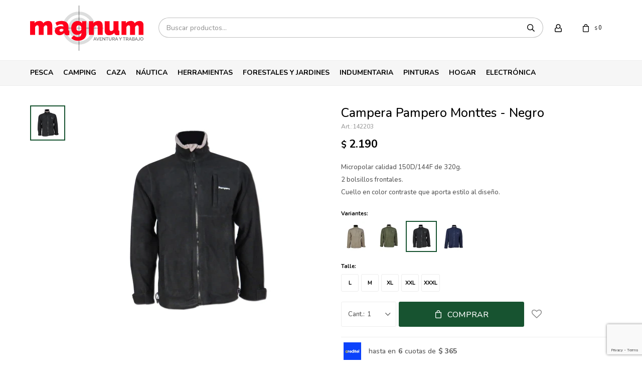

--- FILE ---
content_type: text/html; charset=utf-8
request_url: https://www.magnum.com.uy/catalogo/campera-pampero-monttes-negro_14220_3
body_size: 15202
content:
 <!DOCTYPE html> <html lang="es" class="no-js"> <head itemscope itemtype="http://schema.org/WebSite"> <meta charset="utf-8" /> <script> const GOOGLE_MAPS_CHANNEL_ID = '38'; </script> <link rel='preconnect' href='https://f.fcdn.app' /> <link rel='preconnect' href='https://fonts.googleapis.com' /> <link rel='preconnect' href='https://www.facebook.com' /> <link rel='preconnect' href='https://www.google-analytics.com' /> <link rel="dns-prefetch" href="https://cdnjs.cloudflare.com" /> <title itemprop='name'>Campera Pampero Monttes - Negro — Magnum</title> <meta name="description" content="Micropolar calidad 150D/144F de 320g. 2 bolsillos frontales. Cuello en color contraste que aporta estilo al diseño." /> <meta name="keywords" content="" /> <link itemprop="url" rel="canonical" href="https://www.magnum.com.uy/catalogo/campera-pampero-monttes-negro_14220_3" /> <meta property="og:title" content="Campera Pampero Monttes - Negro — Magnum" /><meta property="og:description" content="Micropolar calidad 150D/144F de 320g. 2 bolsillos frontales. Cuello en color contraste que aporta estilo al diseño." /><meta property="og:type" content="product" /><meta property="og:image" content="https://f.fcdn.app/imgs/a1cb6b/www.magnum.com.uy/oscuy/8f8c/webp/catalogo/14220_3_1/460x460/campera-pampero-monttes-negro.jpg"/><meta property="og:url" content="https://www.magnum.com.uy/catalogo/campera-pampero-monttes-negro_14220_3" /><meta property="og:site_name" content="Magnum" /> <meta name='twitter:description' content='Micropolar calidad 150D/144F de 320g. 2 bolsillos frontales. Cuello en color contraste que aporta estilo al diseño.' /> <meta name='twitter:image' content='https://f.fcdn.app/imgs/a1cb6b/www.magnum.com.uy/oscuy/8f8c/webp/catalogo/14220_3_1/460x460/campera-pampero-monttes-negro.jpg' /> <meta name='twitter:url' content='https://www.magnum.com.uy/catalogo/campera-pampero-monttes-negro_14220_3' /> <meta name='twitter:card' content='summary' /> <meta name='twitter:title' content='Campera Pampero Monttes - Negro — Magnum' /> <script>document.getElementsByTagName('html')[0].setAttribute('class', 'js ' + ('ontouchstart' in window || navigator.msMaxTouchPoints ? 'is-touch' : 'no-touch'));</script> <script> var FN_TC = { M1 : 39.11, M2 : 1 }; </script> <meta id='viewportMetaTag' name="viewport" content="width=device-width, initial-scale=1.0, maximum-scale=1,user-scalable=no"> <link rel="shortcut icon" href="https://f.fcdn.app/assets/commerce/www.magnum.com.uy/86b2_e0f0/public/web/favicon.ico" /> <link rel="apple-itouch-icon" href="https://f.fcdn.app/assets/commerce/www.magnum.com.uy/c048_35fc/public/web/favicon.png" /> <link rel="preconnect" href="https://fonts.googleapis.com"> <link rel="preconnect" href="https://fonts.gstatic.com" crossorigin> <link href="https://fonts.googleapis.com/css2?family=Nunito:wght@500;700&display=swap" rel="stylesheet"> <script src="https://cdn.embluemail.com/pixeltracking/pixeltracking.js?code=b50d8d0beaf02cd0ca134da293f9cc63"></script> <link href="https://f.fcdn.app/assets/commerce/www.magnum.com.uy/0000_4d0f/s.37524137862394095743611160361941.css" rel="stylesheet"/> <script src="https://f.fcdn.app/assets/commerce/www.magnum.com.uy/0000_4d0f/s.35228546363512676986066689471310.js"></script> <!--[if lt IE 9]> <script type="text/javascript" src="https://cdnjs.cloudflare.com/ajax/libs/html5shiv/3.7.3/html5shiv.js"></script> <![endif]--> <link rel="manifest" href="https://f.fcdn.app/assets/manifest.json" /> </head> <body id='pgCatalogoDetalle' class='headerMenuFullWidth footer1 headerSubMenuFade buscadorSlideTop compraSlide compraLeft filtrosFixed fichaMobileFixedActions layout03'> <div id="pre"> <div id="wrapper"> <header id="header" role="banner"> <div class="cnt"> <div id="logo"><a href="/"><img src="https://f.fcdn.app/assets/commerce/www.magnum.com.uy/d6cd_2956/public/web/img/logo.svg" alt="Magnum" /></a></div> <nav id="menu" data-fn="fnMainMenu"> <ul class="lst main"> <li class="it pesca"> <a href='https://www.magnum.com.uy/pesca' target='_self' class="tit">Pesca</a> <div class="subMenu"> <div class="cnt"> <ul> <li class="hdr canas"><a target="_self" href="https://www.magnum.com.uy/pesca/canas" class="tit">Cañas</a> <ul class="menuDesplegable-ul"> <li><a href="https://www.magnum.com.uy/pesca/canas/1-tramo" target="_self">1 tramo</a> </li> <li><a href="https://www.magnum.com.uy/pesca/canas/2-tramos" target="_self">2 tramos</a> </li> </ul> </li> <li class="hdr reeles"><a target="_self" href="https://www.magnum.com.uy/pesca/reeles" class="tit">Reeles</a> </li> <li class="hdr combos"><a target="_self" href="https://www.magnum.com.uy/pesca/combos" class="tit">Combos</a> </li> <li class="hdr cajas-y-organizadores"><a target="_self" href="https://www.magnum.com.uy/pesca/cajas-y-organizadores" class="tit">Cajas y organizadores</a> </li> <li class="hdr bolsos-de-pesca"><a target="_self" href="https://www.magnum.com.uy/pesca/bolsos-de-pesca" class="tit">Bolsos de pesca</a> </li> <li class="hdr tanzas"><a target="_self" href="https://www.magnum.com.uy/pesca/tanzas" class="tit">Tanzas</a> <ul class="menuDesplegable-ul"> <li><a href="https://www.magnum.com.uy/pesca/tanzas/nylon" target="_self">Nylon</a> </li> <li><a href="https://www.magnum.com.uy/pesca/tanzas/multifilamento" target="_self">Multifilamento</a> </li> </ul> </li> <li class="hdr senuelos"><a target="_self" href="https://www.magnum.com.uy/pesca/senuelos" class="tit">Señuelos</a> </li> <li class="hdr anzuelos"><a target="_self" href="https://www.magnum.com.uy/pesca/anzuelos" class="tit">Anzuelos</a> </li> <li class="hdr accesorios"><a target="_self" href="https://www.magnum.com.uy/pesca/accesorios" class="tit">Accesorios</a> </li> </ul> </div> </div> </li> <li class="it camping"> <a href='https://www.magnum.com.uy/camping' target='_self' class="tit">Camping</a> <div class="subMenu"> <div class="cnt"> <ul> <li class="hdr carpas"><a target="_self" href="https://www.magnum.com.uy/camping/carpas" class="tit">Carpas</a> </li> <li class="hdr gazebos"><a target="_self" href="https://www.magnum.com.uy/camping/gazebos" class="tit">Gazebos</a> </li> <li class="hdr catres"><a target="_self" href="https://www.magnum.com.uy/camping/catres" class="tit">Catres</a> </li> <li class="hdr lonas"><a target="_self" href="https://www.magnum.com.uy/camping/lonas" class="tit">Lonas</a> </li> <li class="hdr iluminacion"><a target="_self" href="https://www.magnum.com.uy/camping/iluminacion" class="tit">Iluminación</a> <ul class="menuDesplegable-ul"> <li><a href="https://www.magnum.com.uy/camping/iluminacion/linternas" target="_self">Linternas</a> </li> <li><a href="https://www.magnum.com.uy/camping/iluminacion/focos" target="_self">Focos</a> </li> <li><a href="https://www.magnum.com.uy/camping/iluminacion/faroles" target="_self">Faroles</a> </li> </ul> </li> <li class="hdr mesas-y-sillas"><a target="_self" href="https://www.magnum.com.uy/camping/mesas-y-sillas" class="tit">Mesas y sillas</a> </li> <li class="hdr mochilas"><a target="_self" href="https://www.magnum.com.uy/camping/mochilas" class="tit">Mochilas</a> <ul class="menuDesplegable-ul"> <li><a href="https://www.magnum.com.uy/camping/mochilas/mochilas" target="_self">Mochilas</a> </li> <li><a href="https://www.magnum.com.uy/camping/mochilas/bolsos" target="_self">Bolsos</a> </li> <li><a href="https://www.magnum.com.uy/camping/mochilas/rinoneras" target="_self">Riñoneras</a> </li> </ul> </li> <li class="hdr sobres-y-colchones"><a target="_self" href="https://www.magnum.com.uy/camping/sobres-y-colchones" class="tit">Sobres y colchones</a> </li> <li class="hdr conservadoras"><a target="_self" href="https://www.magnum.com.uy/camping/conservadoras" class="tit">Conservadoras</a> </li> <li class="hdr termos-mates-y-bombillas"><a target="_self" href="https://www.magnum.com.uy/camping/termos-mates-y-bombillas" class="tit">Termos, mates y bombillas</a> <ul class="menuDesplegable-ul"> <li><a href="https://www.magnum.com.uy/camping/termos-mates-y-bombillas/accesorios-para-termos" target="_self">Accesorios para termos</a> </li> </ul> </li> <li class="hdr jarras-cantimploras-y-bidones"><a target="_self" href="https://www.magnum.com.uy/camping/jarras-cantimploras-y-bidones" class="tit">Jarras, cantimploras y bidones</a> </li> <li class="hdr accesorios"><a target="_self" href="https://www.magnum.com.uy/camping/accesorios" class="tit">Accesorios</a> </li> </ul> </div> </div> </li> <li class="it caza"> <a href='https://www.magnum.com.uy/caza' target='_self' class="tit">Caza</a> <div class="subMenu"> <div class="cnt"> <ul> <li class="hdr armas"><a target="_self" href="https://www.magnum.com.uy/caza/armas" class="tit">Armas</a> <ul class="menuDesplegable-ul"> <li><a href="https://www.magnum.com.uy/caza/armas/cortas" target="_self">Cortas</a> </li> <li><a href="https://www.magnum.com.uy/caza/armas/largas" target="_self">Largas</a> </li> <li><a href="https://www.magnum.com.uy/caza/armas/fundas-cananas-y-correas" target="_self">Fundas, cananas y correas</a> </li> </ul> </li> <li class="hdr municiones"><a target="_self" href="https://www.magnum.com.uy/caza/municiones" class="tit">Municiones</a> <ul class="menuDesplegable-ul"> <li><a href="https://www.magnum.com.uy/caza/municiones/cartuchos" target="_self">Cartuchos</a> </li> <li><a href="https://www.magnum.com.uy/caza/municiones/balas" target="_self">Balas</a> </li> <li><a href="https://www.magnum.com.uy/caza/municiones/chumbos" target="_self">Chumbos</a> </li> <li><a href="https://www.magnum.com.uy/caza/municiones/vainas-y-fulminantes" target="_self">Vainas y fulminantes</a> </li> </ul> </li> <li class="hdr chumberas"><a target="_self" href="https://www.magnum.com.uy/caza/chumberas" class="tit">Chumberas</a> <ul class="menuDesplegable-ul"> <li><a href="https://www.magnum.com.uy/caza/chumberas/co2" target="_self">CO2</a> </li> <li><a href="https://www.magnum.com.uy/caza/chumberas/nitropiston" target="_self">Nitropiston</a> </li> <li><a href="https://www.magnum.com.uy/caza/chumberas/pcp" target="_self">Pcp</a> </li> <li><a href="https://www.magnum.com.uy/caza/chumberas/resorte" target="_self">Resorte</a> </li> </ul> </li> <li class="hdr accesorios-armas"><a target="_self" href="https://www.magnum.com.uy/caza/accesorios-armas" class="tit">Accesorios armas</a> </li> <li class="hdr optica"><a target="_self" href="https://www.magnum.com.uy/caza/optica" class="tit">Óptica</a> <ul class="menuDesplegable-ul"> <li><a href="https://www.magnum.com.uy/caza/optica/miras" target="_self">Miras</a> </li> <li><a href="https://www.magnum.com.uy/caza/optica/monoculares" target="_self">Monoculares</a> </li> <li><a href="https://www.magnum.com.uy/caza/optica/binoculares" target="_self">Binoculares</a> </li> <li><a href="https://www.magnum.com.uy/caza/optica/termicos" target="_self">Térmicos</a> </li> <li><a href="https://www.magnum.com.uy/caza/optica/termicos-y-nocturnos" target="_self">Térmicos y Nocturnos</a> </li> <li><a href="https://www.magnum.com.uy/caza/optica/visores" target="_self">Visores</a> </li> <li><a href="https://www.magnum.com.uy/caza/optica/montajes" target="_self">Montajes</a> </li> </ul> </li> <li class="hdr montajes-y-rieles"><a target="_self" href="https://www.magnum.com.uy/caza/montajes-y-rieles" class="tit">Montajes y rieles</a> </li> <li class="hdr defensa-personal"><a target="_self" href="https://www.magnum.com.uy/caza/defensa-personal" class="tit">Defensa personal</a> </li> <li class="hdr arqueria"><a target="_self" href="https://www.magnum.com.uy/caza/arqueria" class="tit">Arquería</a> </li> <li class="hdr cuchilleria"><a target="_self" href="https://www.magnum.com.uy/caza/cuchilleria" class="tit">Cuchillería</a> <ul class="menuDesplegable-ul"> <li><a href="https://www.magnum.com.uy/caza/cuchilleria/navajas" target="_self">Navajas</a> </li> <li><a href="https://www.magnum.com.uy/caza/cuchilleria/cuchillos" target="_self">Cuchillos</a> </li> </ul> </li> <li class="hdr accesorios"><a target="_self" href="https://www.magnum.com.uy/caza/accesorios" class="tit">Accesorios</a> </li> <li class="hdr armas-usadas"><a target="_self" href="https://www.magnum.com.uy/caza/armas-usadas" class="tit">Armas usadas</a> <ul class="menuDesplegable-ul"> <li><a href="https://www.magnum.com.uy/caza/armas-usadas/cortas" target="_self">Cortas</a> </li> <li><a href="https://www.magnum.com.uy/caza/armas-usadas/largas" target="_self">Largas</a> </li> </ul> </li> </ul> </div> </div> </li> <li class="it nautica"> <a href='https://www.magnum.com.uy/nautica' target='_self' class="tit">Náutica</a> <div class="subMenu"> <div class="cnt"> <ul> <li class="hdr motores-fuera-de-borda"><a target="_self" href="https://www.magnum.com.uy/nautica/motores-fuera-de-borda" class="tit">Motores fuera de borda</a> </li> <li class="hdr embarcaciones"><a target="_self" href="https://www.magnum.com.uy/nautica/embarcaciones" class="tit">Embarcaciones</a> <ul class="menuDesplegable-ul"> <li><a href="https://www.magnum.com.uy/nautica/embarcaciones/botes" target="_self">Botes</a> </li> <li><a href="https://www.magnum.com.uy/nautica/embarcaciones/lanchas" target="_self">Lanchas</a> </li> <li><a href="https://www.magnum.com.uy/nautica/embarcaciones/canobotes" target="_self">Canobotes</a> </li> <li><a href="https://www.magnum.com.uy/nautica/embarcaciones/inflables" target="_self">Inflables</a> </li> <li><a href="https://www.magnum.com.uy/nautica/embarcaciones/kayaks" target="_self">Kayaks</a> </li> </ul> </li> <li class="hdr accesorios-de-lanchas"><a target="_self" href="https://www.magnum.com.uy/nautica/accesorios-de-lanchas" class="tit">Accesorios de lanchas</a> </li> <li class="hdr remolcables-y-sky"><a target="_self" href="https://www.magnum.com.uy/nautica/remolcables-y-sky" class="tit">Remolcables y sky</a> </li> <li class="hdr chalecos-salvavidas"><a target="_self" href="https://www.magnum.com.uy/nautica/chalecos-salvavidas" class="tit">Chalecos salvavidas</a> </li> <li class="hdr accesorios-trailer"><a target="_self" href="https://www.magnum.com.uy/nautica/accesorios-trailer" class="tit">Accesorios trailer</a> </li> <li class="hdr lubricantes-motores"><a target="_self" href="https://www.magnum.com.uy/nautica/lubricantes-motores" class="tit">Lubricantes Motores</a> </li> <li class="hdr repuestos-para-motores"><a target="_self" href="https://www.magnum.com.uy/nautica/repuestos-para-motores" class="tit">Repuestos para motores</a> </li> <li class="hdr accesorios"><a target="_self" href="https://www.magnum.com.uy/nautica/accesorios" class="tit">Accesorios</a> </li> </ul> </div> </div> </li> <li class="it herramientas"> <a href='https://www.magnum.com.uy/herramientas' target='_self' class="tit">Herramientas</a> <div class="subMenu"> <div class="cnt"> <ul> <li class="hdr electricas"><a target="_self" href="https://www.magnum.com.uy/herramientas/electricas" class="tit">Eléctricas</a> <ul class="menuDesplegable-ul"> <li><a href="https://www.magnum.com.uy/herramientas/electricas/taladro" target="_self">Taladros</a> </li> <li><a href="https://www.magnum.com.uy/herramientas/electricas/amoladora" target="_self">Amoladoras</a> </li> <li><a href="https://www.magnum.com.uy/herramientas/electricas/soldadora" target="_self">Soldadoras</a> </li> <li><a href="https://www.magnum.com.uy/herramientas/electricas/sierras" target="_self">Sierras</a> </li> <li><a href="https://www.magnum.com.uy/herramientas/electricas/hidrolavadora" target="_self">Hidrolavadoras</a> </li> <li><a href="https://www.magnum.com.uy/herramientas/electricas/compresores" target="_self">Compresores</a> </li> <li><a href="https://www.magnum.com.uy/herramientas/electricas/lijadoras" target="_self">Lijadoras</a> </li> <li><a href="https://www.magnum.com.uy/herramientas/electricas/cepillos-o-garlopas" target="_self">Cepillos o garlopas</a> </li> <li><a href="https://www.magnum.com.uy/herramientas/electricas/sensitivas" target="_self">Sensitivas</a> </li> <li><a href="https://www.magnum.com.uy/herramientas/electricas/rotomartillos" target="_self">Rotomartillos</a> </li> <li><a href="https://www.magnum.com.uy/herramientas/electricas/pistolas-calor" target="_self">Pistolas Calor</a> </li> <li><a href="https://www.magnum.com.uy/herramientas/electricas/mini-tornos" target="_self">Mini tornos</a> </li> <li><a href="https://www.magnum.com.uy/herramientas/electricas/pulidoras-y-lustrapulidoras" target="_self">Pulidoras y lustrapulidoras</a> </li> <li><a href="https://www.magnum.com.uy/herramientas/electricas/engrampadoras" target="_self">Engrampadoras</a> </li> <li><a href="https://www.magnum.com.uy/herramientas/electricas/equipos-de-pintura-y-accesorios" target="_self">Equipos de pintura y accesorios</a> </li> <li><a href="https://www.magnum.com.uy/herramientas/electricas/routers" target="_self">Routers</a> </li> <li><a href="https://www.magnum.com.uy/herramientas/electricas/llaves-de-impacto" target="_self">Llaves de impacto</a> </li> </ul> </li> <li class="hdr recargables"><a target="_self" href="https://www.magnum.com.uy/herramientas/recargables" class="tit">Recargables</a> <ul class="menuDesplegable-ul"> <li><a href="https://www.magnum.com.uy/herramientas/recargables/taladros" target="_self">Taladros</a> </li> <li><a href="https://www.magnum.com.uy/herramientas/recargables/amoladoras" target="_self">Amoladoras</a> </li> <li><a href="https://www.magnum.com.uy/herramientas/recargables/sierras" target="_self">Sierras</a> </li> <li><a href="https://www.magnum.com.uy/herramientas/recargables/rotomartillos" target="_self">Rotomartillos</a> </li> <li><a href="https://www.magnum.com.uy/herramientas/recargables/llaves-de-impacto" target="_self">Llaves de impacto</a> </li> </ul> </li> <li class="hdr combustion"><a target="_self" href="https://www.magnum.com.uy/herramientas/combustion" class="tit">Combustión</a> </li> <li class="hdr estacionarias"><a target="_self" href="https://www.magnum.com.uy/herramientas/estacionarias" class="tit">Neumática</a> </li> <li class="hdr construccion"><a target="_self" href="https://www.magnum.com.uy/herramientas/construccion" class="tit">Construcción</a> </li> <li class="hdr manuales"><a target="_self" href="https://www.magnum.com.uy/herramientas/manuales" class="tit">Manuales</a> </li> <li class="hdr cajas-y-bolsos"><a target="_self" href="https://www.magnum.com.uy/herramientas/cajas-y-bolsos" class="tit">Cajas y bolsos</a> </li> <li class="hdr accesorios-soldadura"><a target="_self" href="https://www.magnum.com.uy/herramientas/accesorios-soldadura" class="tit">Accesorios soldadura</a> </li> <li class="hdr linea-hogar"><a target="_self" href="https://www.magnum.com.uy/herramientas/linea-hogar" class="tit">Linea hogar</a> <ul class="menuDesplegable-ul"> <li><a href="https://www.magnum.com.uy/herramientas/linea-hogar/barredoras" target="_self">Barredoras</a> </li> <li><a href="https://www.magnum.com.uy/herramientas/linea-hogar/limpiadores-de-vidrios" target="_self">Limpiadores de vidrios</a> </li> <li><a href="https://www.magnum.com.uy/herramientas/linea-hogar/aspiradoras" target="_self">Aspiradoras</a> </li> <li><a href="https://www.magnum.com.uy/herramientas/linea-hogar/vaporeras" target="_self">Vaporeras</a> </li> </ul> </li> <li class="hdr accesorios"><a target="_self" href="https://www.magnum.com.uy/herramientas/accesorios" class="tit">Accesorios</a> </li> <li class="hdr baterias"><a target="_self" href="https://www.magnum.com.uy/herramientas/baterias" class="tit">Baterías</a> <ul class="menuDesplegable-ul"> <li><a href="https://www.magnum.com.uy/herramientas/baterias/gel" target="_self">Gel</a> </li> <li><a href="https://www.magnum.com.uy/herramientas/baterias/baterias-para-vehiculos" target="_self">Baterías para vehículos</a> </li> </ul> </li> <li class="hdr escalera-y-andamio"><a target="_self" href="https://www.magnum.com.uy/herramientas/escalera-y-andamio" class="tit">Escaleras y andamios</a> </li> <li class="hdr accesorios-para-auto"><a target="_self" href="https://www.magnum.com.uy/herramientas/accesorios-para-auto" class="tit">Accesorios para autos</a> </li> <li class="hdr pegamentos-y-lubricantes"><a target="_self" href="https://www.magnum.com.uy/herramientas/pegamentos-y-lubricantes" class="tit">Pegamentos y lubricantes</a> </li> <li class="hdr consumibles-o-insumos"><a target="_self" href="https://www.magnum.com.uy/herramientas/consumibles-o-insumos" class="tit">Consumibles o insumos</a> <ul class="menuDesplegable-ul"> <li><a href="https://www.magnum.com.uy/herramientas/consumibles-o-insumos/disco" target="_self">Disco</a> </li> <li><a href="https://www.magnum.com.uy/herramientas/consumibles-o-insumos/mechas" target="_self">Mechas</a> </li> <li><a href="https://www.magnum.com.uy/herramientas/consumibles-o-insumos/lijas" target="_self">Lijas</a> </li> <li><a href="https://www.magnum.com.uy/herramientas/consumibles-o-insumos/puntas" target="_self">Puntas</a> </li> <li><a href="https://www.magnum.com.uy/herramientas/consumibles-o-insumos/grampas-y-clavos" target="_self">Grampas y clavos</a> </li> <li><a href="https://www.magnum.com.uy/herramientas/consumibles-o-insumos/afiladores" target="_self">Afiladores</a> </li> <li><a href="https://www.magnum.com.uy/herramientas/consumibles-o-insumos/llaves-varias-y-juegos-de-llave" target="_self">Llaves varias y juegos de llave</a> </li> <li><a href="https://www.magnum.com.uy/herramientas/consumibles-o-insumos/juegos-de-llave" target="_self">Juegos de llave</a> </li> </ul> </li> <li class="hdr instrumentos-de-precision"><a target="_self" href="https://www.magnum.com.uy/herramientas/instrumentos-de-precision" class="tit">Instrumentos de precisión</a> </li> </ul> </div> </div> </li> <li class="it forestales-y-jardines"> <a href='https://www.magnum.com.uy/forestales-y-jardines' target='_self' class="tit">Forestales y Jardines</a> <div class="subMenu"> <div class="cnt"> <ul> <li class="hdr motosierras"><a target="_self" href="https://www.magnum.com.uy/forestales-y-jardines/motosierras" class="tit">Motosierras</a> </li> <li class="hdr desmalezadoras"><a target="_self" href="https://www.magnum.com.uy/forestales-y-jardines/desmalezadoras" class="tit">Desmalezadoras</a> </li> <li class="hdr bordeadoras"><a target="_self" href="https://www.magnum.com.uy/forestales-y-jardines/bordeadoras" class="tit">Bordeadoras</a> </li> <li class="hdr cortacesped"><a target="_self" href="https://www.magnum.com.uy/forestales-y-jardines/cortacesped" class="tit">Cortacésped</a> </li> <li class="hdr tractores-jardin"><a target="_self" href="https://www.magnum.com.uy/forestales-y-jardines/tractores-jardin" class="tit">Tractores jardín</a> </li> <li class="hdr podadoras-y-sopladoras"><a target="_self" href="https://www.magnum.com.uy/forestales-y-jardines/podadoras-y-sopladoras" class="tit">Podadoras y sopladoras</a> </li> <li class="hdr herramientas-jardineria"><a target="_self" href="https://www.magnum.com.uy/forestales-y-jardines/herramientas-jardineria" class="tit">Herramientas jardinería</a> </li> <li class="hdr riego"><a target="_self" href="https://www.magnum.com.uy/forestales-y-jardines/riego" class="tit">Riego</a> <ul class="menuDesplegable-ul"> <li><a href="https://www.magnum.com.uy/forestales-y-jardines/riego/bombas" target="_self">Bombas</a> </li> <li><a href="https://www.magnum.com.uy/forestales-y-jardines/riego/motobombas" target="_self">Motobombas</a> </li> <li><a href="https://www.magnum.com.uy/forestales-y-jardines/riego/mangueras" target="_self">Mangueras</a> </li> <li><a href="https://www.magnum.com.uy/forestales-y-jardines/riego/accesorios" target="_self">Accesorios</a> </li> </ul> </li> <li class="hdr accesorios-maquinas"><a target="_self" href="https://www.magnum.com.uy/forestales-y-jardines/accesorios-maquinas" class="tit">Accesorios máquinas</a> </li> </ul> </div> </div> </li> <li class="it indumentaria"> <a href='https://www.magnum.com.uy/indumentaria' target='_self' class="tit">Indumentaria</a> <div class="subMenu"> <div class="cnt"> <ul> <li class="hdr camperas"><a target="_self" href="https://www.magnum.com.uy/indumentaria/camperas" class="tit">Camperas</a> </li> <li class="hdr camisas-y-remeras"><a target="_self" href="https://www.magnum.com.uy/indumentaria/camisas-y-remeras" class="tit">Camisas y remeras</a> </li> <li class="hdr buzos-y-chalecos"><a target="_self" href="https://www.magnum.com.uy/indumentaria/buzos-y-chalecos" class="tit">Buzos y Chalecos</a> </li> <li class="hdr bombachas"><a target="_self" href="https://www.magnum.com.uy/indumentaria/bombachas" class="tit">Bombachas</a> </li> <li class="hdr pantalones"><a target="_self" href="https://www.magnum.com.uy/indumentaria/pantalones" class="tit">Pantalones</a> </li> <li class="hdr shorts-y-bermudas"><a target="_self" href="https://www.magnum.com.uy/indumentaria/shorts-y-bermudas" class="tit">Shorts y bermudas</a> </li> <li class="hdr gorros-y-sombreros"><a target="_self" href="https://www.magnum.com.uy/indumentaria/gorros-y-sombreros" class="tit">Gorros y sombreros</a> </li> <li class="hdr calzado"><a target="_self" href="https://www.magnum.com.uy/indumentaria/calzado" class="tit">Calzado</a> <ul class="menuDesplegable-ul"> <li><a href="https://www.magnum.com.uy/indumentaria/calzado/zapatos" target="_self">Zapatos</a> </li> <li><a href="https://www.magnum.com.uy/indumentaria/calzado/botas" target="_self">Botas</a> </li> <li><a href="https://www.magnum.com.uy/indumentaria/calzado/alpargatas" target="_self">Alpargatas</a> </li> </ul> </li> <li class="hdr ropa-de-lluvia"><a target="_self" href="https://www.magnum.com.uy/indumentaria/ropa-de-lluvia" class="tit">Ropa de lluvia</a> </li> <li class="hdr accesorios"><a target="_self" href="https://www.magnum.com.uy/indumentaria/accesorios" class="tit">Accesorios</a> </li> </ul> </div> </div> </li> <li class="it pinturas"> <a href='https://www.magnum.com.uy/pinturas' target='_self' class="tit">Pinturas</a> <div class="subMenu"> <div class="cnt"> <ul> <li class="hdr interiores"><a target="_self" href="https://www.magnum.com.uy/pinturas/interiores" class="tit">Interiores</a> </li> <li class="hdr exteriores"><a target="_self" href="https://www.magnum.com.uy/pinturas/exteriores" class="tit">Exteriores</a> </li> <li class="hdr maderas"><a target="_self" href="https://www.magnum.com.uy/pinturas/maderas" class="tit">Maderas</a> </li> <li class="hdr impermeabilizantes"><a target="_self" href="https://www.magnum.com.uy/pinturas/impermeabilizantes" class="tit">Impermeabilizantes</a> </li> <li class="hdr brochas-y-pinceles"><a target="_self" href="https://www.magnum.com.uy/pinturas/brochas-y-pinceles" class="tit">Brochas y pinceles</a> </li> <li class="hdr techos"><a target="_self" href="https://www.magnum.com.uy/pinturas/techos" class="tit">Techos</a> </li> </ul> </div> </div> </li> <li class="it hogar"> <a href='https://www.magnum.com.uy/hogar' target='_self' class="tit">Hogar</a> <div class="subMenu"> <div class="cnt"> <ul> <li class="hdr calefactores"><a target="_self" href="https://www.magnum.com.uy/hogar/calefactores" class="tit">Calefactores</a> </li> </ul> </div> </div> </li> <li class="it electronica"> <a href='https://www.magnum.com.uy/electronica' target='_self' class="tit">Electrónica</a> <div class="subMenu"> <div class="cnt"> <ul> <li class="hdr cables"><a target="_self" href="https://www.magnum.com.uy/electronica/electronica/cables" class="tit">Cables</a> </li> <li class="hdr gps"><a target="_self" href="https://www.magnum.com.uy/electronica/electronica/gps" class="tit">GPS</a> <ul class="menuDesplegable-ul"> <li><a href="https://www.magnum.com.uy/electronica/electronica/gps/accesorios" target="_self">Accesorios</a> </li> </ul> </li> <li class="hdr regalos-varios"><a target="_self" href="https://www.magnum.com.uy/electronica/electronica/regalos-varios" class="tit">Regalos varios</a> </li> <li class="hdr accesorios"><a target="_self" href="https://www.magnum.com.uy/electronica/electronica/accesorios" class="tit">Accesorios</a> </li> </ul> </div> </div> </li> </ul> </nav> <div class="toolsItem frmBusqueda" data-version='1'> <button type="button" class="btnItem btnMostrarBuscador"> <span class="ico"></span> <span class="txt"></span> </button> <form action="/catalogo"> <div class="cnt"> <span class="btnCerrar"> <span class="ico"></span> <span class="txt"></span> </span> <label class="lbl"> <b>Buscar productos</b> <input maxlength="48" required="" autocomplete="off" type="search" name="q" placeholder="Buscar productos..." /> </label> <button class="btnBuscar" type="submit"> <span class="ico"></span> <span class="txt"></span> </button> </div> </form> </div> <div class="toolsItem accesoMiCuentaCnt" data-logged="off" data-version='1'> <a href="/mi-cuenta" class="btnItem btnMiCuenta"> <span class="ico"></span> <span class="txt"></span> <span class="usuario"> <span class="nombre"></span> <span class="apellido"></span> </span> </a> <div class="miCuentaMenu"> <ul class="lst"> <li class="it"><a href='/mi-cuenta/mis-datos' class="tit" >Mis datos</a></li> <li class="it"><a href='/mi-cuenta/direcciones' class="tit" >Mis direcciones</a></li> <li class="it"><a href='/mi-cuenta/compras' class="tit" >Mis compras</a></li> <li class="it"><a href='/mi-cuenta/wish-list' class="tit" >Wish List</a></li> <li class="it itSalir"><a href='/salir' class="tit" >Salir</a></li> </ul> </div> </div> <div id="miCompra" data-show="off" data-fn="fnMiCompra" class="toolsItem" data-version="1"> </div> <div id="infoTop"><span class="tel">4532 9991 - 099 585 286</span> <span class="info">Lunes a Viernes de 08:00 a 12:00 y de 14:00 a 18:00 horas - Sábados de 08:00 a 12:30 horas</span></div> <a id="btnMainMenuMobile" href="javascript:mainMenuMobile.show();"><span class="ico">&#59421;</span><span class="txt">Menú</span></a> </div> </header> <!-- end:header --> <div id="central"> <section id="main" role="main"> <div id="fichaProducto" class="" data-tit="Campera Pampero Monttes - Negro" data-totImagenes="1" data-agotado="off"> <div class="cnt" data-fn="consultaWhatsApp"> <div class="imagenProducto" data-fn="fnCocardaOca"> <div class="zoom"> <a class="img" href="//f.fcdn.app/imgs/00060d/www.magnum.com.uy/oscuy/8f8c/webp/catalogo/14220_3_1/2000-2000/campera-pampero-monttes-negro.jpg"> <img loading='lazy' src='//f.fcdn.app/imgs/a1cb6b/www.magnum.com.uy/oscuy/8f8c/webp/catalogo/14220_3_1/460x460/campera-pampero-monttes-negro.jpg' alt='Campera Pampero Monttes Negro' width='460' height='460' /> </a> </div> <div class="cocardas"><div class="ctm"><div class="ico grupo grupo31"><img loading='lazy' src='//f.fcdn.app/imgs/cd1031/www.magnum.com.uy/oscuy/5aa7/webp/grupoproductos/150/100-100/cocarda.png' alt='Grupo OCA' /></div></div></div><div class="imagenesArticulo"> <div class="cnt"> <div class="it"><img loading='lazy' data-src-g="//f.fcdn.app/imgs/3f4b10/www.magnum.com.uy/oscuy/8f8c/webp/catalogo/14220_3_1/1920-1200/campera-pampero-monttes-negro.jpg" src='//f.fcdn.app/imgs/a1cb6b/www.magnum.com.uy/oscuy/8f8c/webp/catalogo/14220_3_1/460x460/campera-pampero-monttes-negro.jpg' alt='Campera Pampero Monttes Negro' width='460' height='460' /></div> </div> </div> </div> <ul class="lst lstThumbs"> <li class="it"> <a target="_blank" data-standard="//f.fcdn.app/imgs/a1cb6b/www.magnum.com.uy/oscuy/8f8c/webp/catalogo/14220_3_1/460x460/campera-pampero-monttes-negro.jpg" href="//f.fcdn.app/imgs/00060d/www.magnum.com.uy/oscuy/8f8c/webp/catalogo/14220_3_1/2000-2000/campera-pampero-monttes-negro.jpg"><img loading='lazy' src='//f.fcdn.app/imgs/a1cb6b/www.magnum.com.uy/oscuy/8f8c/webp/catalogo/14220_3_1/460x460/campera-pampero-monttes-negro.jpg' alt='Campera Pampero Monttes Negro' width='460' height='460' /></a> </li> </ul> <div id="imgsMobile" data-fn="fnGaleriaProducto"> <div class="imagenesArticulo"> <div class="cnt"> <div class="it"><img loading='lazy' data-src-g="//f.fcdn.app/imgs/3f4b10/www.magnum.com.uy/oscuy/8f8c/webp/catalogo/14220_3_1/1920-1200/campera-pampero-monttes-negro.jpg" src='//f.fcdn.app/imgs/a1cb6b/www.magnum.com.uy/oscuy/8f8c/webp/catalogo/14220_3_1/460x460/campera-pampero-monttes-negro.jpg' alt='Campera Pampero Monttes Negro' width='460' height='460' /></div> </div> </div> </div> <div class="hdr"> <h1 class="tit">Campera Pampero Monttes - Negro</h1> <div class="cod">142203</div> </div> <div class="preciosWrapper"> <div class="precios"> <strong class="precio venta"><span class="sim">$</span> <span class="monto">2.190</span></strong> </div> </div> <div class="desc"> <p>Micropolar calidad 150D/144F de 320g. <br /> 2 bolsillos frontales. <br /> Cuello en color contraste que aporta estilo al diseño.</p> </div> <div style="display: none;" id="_jsonDataFicha_"> {"sku":{"fen":"1:14220:3:L:1","com":"142203"},"producto":{"codigo":"14220","nombre":"Campera Pampero Monttes","categoria":"Indumentaria > Camperas","marca":"Pampero"},"variante":{"codigo":"3","codigoCompleto":"142203","nombre":"Negro","nombreCompleto":"Campera Pampero Monttes - Negro","img":{"u":"\/\/f.fcdn.app\/imgs\/5f8c0f\/www.magnum.com.uy\/oscuy\/8f8c\/webp\/catalogo\/14220_3_1\/1024-1024\/campera-pampero-monttes-negro.jpg"},"url":"https:\/\/www.magnum.com.uy\/catalogo\/campera-pampero-monttes-negro_14220_3","tieneStock":true,"ordenVariante":"999"},"nomPresentacion":"L","nombre":"Campera Pampero Monttes - Negro","nombreCompleto":"Campera Pampero Monttes - Negro Talle L","precioMonto":2190,"moneda":{"nom":"M1","nro":858,"cod":"UYU","sim":"$"},"sale":false,"outlet":false,"nuevo":false,"carac":[]} </div> <div id="fldVariantes" class="fld"> <div class="lbl"> <b>Variantes:</b> <ul id='lstVariantes' class='lst'> <li class="it"> <a class='img tit' href="https://www.magnum.com.uy/catalogo/campera-pampero-monttes-beige_14220_1" title="Beige"> <img loading='lazy' src='//f.fcdn.app/imgs/ee4eb5/www.magnum.com.uy/oscuy/1c3b/webp/catalogo/14220_1_0/60x60/campera-pampero-monttes-beige.jpg' alt='Campera Pampero Monttes Beige' width='60' height='60' /> <span class="nom">Beige</span> </a> </li> <li class="it"> <a class='img tit' href="https://www.magnum.com.uy/catalogo/campera-pampero-monttes-verde_14220_2" title="Verde"> <img loading='lazy' src='//f.fcdn.app/imgs/c31318/www.magnum.com.uy/oscuy/fa0c/webp/catalogo/14220_2_0/60x60/campera-pampero-monttes-verde.jpg' alt='Campera Pampero Monttes Verde' width='60' height='60' /> <span class="nom">Verde</span> </a> </li> <li class="it sld"> <a class='img tit' href="https://www.magnum.com.uy/catalogo/campera-pampero-monttes-negro_14220_3" title="Negro"> <img loading='lazy' src='//f.fcdn.app/imgs/c4bc97/www.magnum.com.uy/oscuy/8f8c/webp/catalogo/14220_3_0/60x60/campera-pampero-monttes-negro.jpg' alt='Campera Pampero Monttes Negro' width='60' height='60' /> <span class="nom">Negro</span> </a> </li> <li class="it"> <a class='img tit' href="https://www.magnum.com.uy/catalogo/campera-pampero-monttes-azul_14220_4" title="Azul"> <img loading='lazy' src='//f.fcdn.app/imgs/5668bc/www.magnum.com.uy/oscuy/15ae/webp/catalogo/14220_4_0/60x60/campera-pampero-monttes-azul.jpg' alt='Campera Pampero Monttes Azul' width='60' height='60' /> <span class="nom">Azul</span> </a> </li> </ul> </div> </div> <form id="frmComprarArticulo" class="frmComprar" action="/mi-compra?o=agregar" method="post"> <div class="cnt"> <div id="fldTalles" class="fld"> <div class="lbl"> <b>Talle:</b> <ul id="lstTalles" class="lst " data-fn="fichaListaSKU" data-varia="false"> <li class="it" data-stock="disponible"><label class="tit"><input type="radio" name="sku" value="1:14220:3:L:1" data-cpre="L" data-stock="2" /> <b>L</b></label></li> <li class="it" data-stock="disponible"><label class="tit"><input type="radio" name="sku" value="1:14220:3:M:1" data-cpre="M" data-stock="1" /> <b>M</b></label></li> <li class="it" data-stock="disponible"><label class="tit"><input type="radio" name="sku" value="1:14220:3:XL:1" data-cpre="XL" data-stock="1" /> <b>XL</b></label></li> <li class="it" data-stock="disponible"><label class="tit"><input type="radio" name="sku" value="1:14220:3:XXL:1" data-cpre="XXL" data-stock="2" /> <b>XXL</b></label></li> <li class="it" data-stock="disponible"><label class="tit"><input type="radio" name="sku" value="1:14220:3:XXXL:1" data-cpre="XXXL" data-stock="1" /> <b>XXXL</b></label></li> </ul> <div id="fnErrTalle" class="err"><strong>Debes seleccionar un talle.</strong></div> </div> </div> <div id="mainActions"> <span class="btnWishlist" data-fn="fnEditWishList" data-cod-producto="14220" data-cod-variante="3"> </span> <select required name="qty" class="custom"> <option>1</option> <option>2</option> <option>3</option> <option>4</option> <option>5</option> <option>6</option> <option>7</option> <option>8</option> <option>9</option> <option>10</option> </select> <button id="btnComprar" type="submit" class="btn btn01">Comprar</button> </div> </div> </form> <ul class="planesCuotas"> <li class="plan plan_10"> <img src="//f.fcdn.app/imgs/f1edd0/www.magnum.com.uy/oscuy/8065/webp/mdp_grupos/145/0x0/creditel.png" alt="Creditel" title="Creditel" /> hasta en <strong>6</strong> cuotas de <strong>$ 365</strong> </li> <li class="plan plan_1"> <img src="https://f.fcdn.app/logos/c/anda.svg" alt="Anda" title="Anda" /> hasta en <strong>6</strong> cuotas de <strong>$ 365</strong> </li> <li class="plan plan_2"> <img src="https://f.fcdn.app/logos/c/cabal.svg" alt="Cabal" title="Cabal" /> hasta en <strong>6</strong> cuotas de <strong>$ 365</strong> </li> <li class="plan plan_3"> <img src="https://f.fcdn.app/logos/c/clubdeleste.svg" alt="Club del Este" title="Club del Este" /> hasta en <strong>24</strong> cuotas de <strong>$ 91</strong> </li> <li class="plan plan_5"> <img src="https://f.fcdn.app/logos/c/master.svg" alt="Mastercard" title="Mastercard" /> hasta en <strong>6</strong> cuotas de <strong>$ 365</strong> </li> <li class="plan plan_6"> <img src="https://f.fcdn.app/logos/c/oca.svg" alt="OCA" title="OCA" /> hasta en <strong>12</strong> cuotas de <strong>$ 183</strong> </li> <li class="plan plan_7"> <img src="https://f.fcdn.app/logos/c/passcard.svg" alt="Passcard" title="Passcard" /> hasta en <strong>6</strong> cuotas de <strong>$ 365</strong> </li> <li class="plan plan_8"> <img src="https://f.fcdn.app/logos/c/tarjetad.svg" alt="Tarjeta D" title="Tarjeta D" /> hasta en <strong>18</strong> cuotas de <strong>$ 122</strong> </li> <li class="plan plan_9"> <img src="https://f.fcdn.app/logos/c/visa.svg" alt="Visa" title="Visa" /> hasta en <strong>10</strong> cuotas de <strong>$ 219</strong> </li> </ul> <div id="infoEnvio" class="blk" data-fn="fnAmpliarInfoEnvio"> <div class="hdr"> <strong class="tit">Métodos y costos de envío</strong> </div> <div class="cnt"> <ul> <li> <strong>Cadetería Propia Ciudad de Mercedes - 24 horas hábiles:</strong><br> $ 1.500 en compras mayores a $ 1.500 | Costo normal: $ 0. </li> <li> <strong>Envíos a todo el país 24 a 72 horas hábiles:</strong><br> Envío sin costo en compras mayores a $ 4.000 | Costo normal: $ 320. </li> <li> <strong>UES Montevideo:</strong><br> Costo normal: $ 320. </li> <li> <strong>UES Interior:</strong><br> Envío sin costo en compras mayores a $ 4.000 | Costo normal: $ 320. </li> </ul> </div> </div> </div> <div class="tabs blkDetalle" data-fn="fnCrearTabs"> </div> <div class="nav" id="blkProductosRelacionados" data-fn="fnSwiperSlider" data-breakpoints-slides='[2,3,4]' data-breakpoints-spacing='[10,15,20]'> <div class="swiper blkProductos"> <div class="hdr"> <div class="tit">Productos que te pueden interesar</div> </div> <div class="cnt"> <div class='articleList aListProductos ' data-tot='6' data-totAbs='0' data-cargarVariantes='0'><div class='it grp5 grp15 grp19 grp21 grp29 grp38' data-disp='0' data-codProd='RU4444GC' data-codVar='RU4444GC' data-im='//f.fcdn.app/assets/nd.png'><div class='cnt'><a class="img" href="https://www.magnum.com.uy/catalogo/chaqueta-camuflado-digital-gris-egery_RU4444GC_RU4444GC" title="Chaqueta Camuflado Digital Gris (Egery)"> <div class="cocardas"></div> <img loading='lazy' src='//f.fcdn.app/imgs/9c4a22/www.magnum.com.uy/oscuy/63a9/webp/catalogo/RU4444GC_RU4444GC_1/460x460/chaqueta-camuflado-digital-gris-egery-chaqueta-camuflado-digital-gris-egery.jpg' alt='Chaqueta Camuflado Digital Gris (Egery) Chaqueta Camuflado Digital Gris (Egery)' width='460' height='460' /> </a> <div class="info" data-fn="fnCocardaOca"> <a class="tit" href="https://www.magnum.com.uy/catalogo/chaqueta-camuflado-digital-gris-egery_RU4444GC_RU4444GC" title="Chaqueta Camuflado Digital Gris (Egery)">Chaqueta Camuflado Digital Gris (Egery)</a> <div class="precios"> <strong class="precio venta"><span class="sim">$</span> <span class="monto">1.390</span></strong> </div> <!--<button class="btn btn01 btnComprar" onclick="miCompra.agregarArticulo('1:RU4444GC:RU4444GC:U:1',1)" data-sku="1:RU4444GC:RU4444GC:U:1"><span></span></button>--> <div class="variantes"></div> <!--<div class="marca">Egery</div>--> <!--<div class="desc">Chaqueta Camuflado Digital Gris <br /> Tipo: Antidesgarros</div>--> </div><input type="hidden" class="json" style="display:none" value="{&quot;sku&quot;:{&quot;fen&quot;:&quot;1:RU4444GC:RU4444GC:U:1&quot;,&quot;com&quot;:&quot;RU4444GC&quot;},&quot;producto&quot;:{&quot;codigo&quot;:&quot;RU4444GC&quot;,&quot;nombre&quot;:&quot;Chaqueta Camuflado Digital Gris (Egery)&quot;,&quot;categoria&quot;:&quot;Indumentaria &gt; Camperas&quot;,&quot;marca&quot;:&quot;Egery&quot;},&quot;variante&quot;:{&quot;codigo&quot;:&quot;RU4444GC&quot;,&quot;codigoCompleto&quot;:&quot;RU4444GCRU4444GC&quot;,&quot;nombre&quot;:&quot;Chaqueta Camuflado Digital Gris (Egery)&quot;,&quot;nombreCompleto&quot;:&quot;Chaqueta Camuflado Digital Gris (Egery)&quot;,&quot;img&quot;:{&quot;u&quot;:&quot;\/\/f.fcdn.app\/imgs\/476ecf\/www.magnum.com.uy\/oscuy\/63a9\/webp\/catalogo\/RU4444GC_RU4444GC_1\/1024-1024\/chaqueta-camuflado-digital-gris-egery-chaqueta-camuflado-digital-gris-egery.jpg&quot;},&quot;url&quot;:&quot;https:\/\/www.magnum.com.uy\/catalogo\/chaqueta-camuflado-digital-gris-egery_RU4444GC_RU4444GC&quot;,&quot;tieneStock&quot;:false,&quot;ordenVariante&quot;:&quot;999&quot;},&quot;nomPresentacion&quot;:&quot;Talle \u00fanico&quot;,&quot;nombre&quot;:&quot;Chaqueta Camuflado Digital Gris (Egery)&quot;,&quot;nombreCompleto&quot;:&quot;Chaqueta Camuflado Digital Gris (Egery)&quot;,&quot;precioMonto&quot;:1390,&quot;moneda&quot;:{&quot;nom&quot;:&quot;M1&quot;,&quot;nro&quot;:858,&quot;cod&quot;:&quot;UYU&quot;,&quot;sim&quot;:&quot;$&quot;},&quot;sale&quot;:false,&quot;outlet&quot;:false,&quot;nuevo&quot;:false}" /></div></div><div class='it grp5 grp12 grp15 grp19 grp21 grp38' data-disp='1' data-codProd='04104' data-codVar='04104' data-im='//f.fcdn.app/assets/nd.png'><div class='cnt'><a class="img" href="https://www.magnum.com.uy/catalogo/campera-castor-camuflada-ripstop-04104_04104_04104" title="CAMPERA CASTOR CAMUFLADA RIPSTOP 04104"> <div class="cocardas"></div> <img loading='lazy' src='//f.fcdn.app/imgs/f5a48d/www.magnum.com.uy/oscuy/2676/webp/catalogo/04104_04104_1/460x460/campera-castor-camuflada-ripstop-04104-campera-castor-camuflada-ripstop-04104.jpg' alt='CAMPERA CASTOR CAMUFLADA RIPSTOP 04104 CAMPERA CASTOR CAMUFLADA RIPSTOP 04104' width='460' height='460' /> <span data-fn="fnLoadImg" data-src="//f.fcdn.app/imgs/35f364/www.magnum.com.uy/oscuy/ece4/webp/catalogo/04104_04104_2/460x460/campera-castor-camuflada-ripstop-04104-campera-castor-camuflada-ripstop-04104.jpg" data-alt="" data-w="460" data-h="460"></span> </a> <div class="info" data-fn="fnCocardaOca"> <a class="tit" href="https://www.magnum.com.uy/catalogo/campera-castor-camuflada-ripstop-04104_04104_04104" title="CAMPERA CASTOR CAMUFLADA RIPSTOP 04104">CAMPERA CASTOR CAMUFLADA RIPSTOP 04104</a> <div class="precios"> <strong class="precio venta"><span class="sim">$</span> <span class="monto">1.800</span></strong> </div> <!--<a class="btn btn01 btnComprar" rel="nofollow" href="https://www.magnum.com.uy/catalogo/campera-castor-camuflada-ripstop-04104_04104_04104"><span></span></a>--> <div class="variantes"></div> <!--<div class="marca">Magnum</div>--> <!--<div class="desc">Camisa camuflada en tela RIPSTOP (anti desgarro)<br /> <br /> 65% polyester - 35% algodón 220grs.</div>--> </div><input type="hidden" class="json" style="display:none" value="{&quot;sku&quot;:{&quot;fen&quot;:&quot;1:04104:04104:L:1&quot;,&quot;com&quot;:&quot;04104&quot;},&quot;producto&quot;:{&quot;codigo&quot;:&quot;04104&quot;,&quot;nombre&quot;:&quot;CAMPERA CASTOR CAMUFLADA RIPSTOP 04104&quot;,&quot;categoria&quot;:&quot;Indumentaria &gt; Camperas&quot;,&quot;marca&quot;:&quot;Magnum&quot;},&quot;variante&quot;:{&quot;codigo&quot;:&quot;04104&quot;,&quot;codigoCompleto&quot;:&quot;0410404104&quot;,&quot;nombre&quot;:&quot;CAMPERA CASTOR CAMUFLADA RIPSTOP 04104&quot;,&quot;nombreCompleto&quot;:&quot;CAMPERA CASTOR CAMUFLADA RIPSTOP 04104&quot;,&quot;img&quot;:{&quot;u&quot;:&quot;\/\/f.fcdn.app\/imgs\/287d1c\/www.magnum.com.uy\/oscuy\/2676\/webp\/catalogo\/04104_04104_1\/1024-1024\/campera-castor-camuflada-ripstop-04104-campera-castor-camuflada-ripstop-04104.jpg&quot;},&quot;url&quot;:&quot;https:\/\/www.magnum.com.uy\/catalogo\/campera-castor-camuflada-ripstop-04104_04104_04104&quot;,&quot;tieneStock&quot;:false,&quot;ordenVariante&quot;:&quot;999&quot;},&quot;nomPresentacion&quot;:&quot;L&quot;,&quot;nombre&quot;:&quot;CAMPERA CASTOR CAMUFLADA RIPSTOP 04104&quot;,&quot;nombreCompleto&quot;:&quot;CAMPERA CASTOR CAMUFLADA RIPSTOP 04104 Talle L&quot;,&quot;precioMonto&quot;:1800,&quot;moneda&quot;:{&quot;nom&quot;:&quot;M1&quot;,&quot;nro&quot;:858,&quot;cod&quot;:&quot;UYU&quot;,&quot;sim&quot;:&quot;$&quot;},&quot;sale&quot;:false,&quot;outlet&quot;:false,&quot;nuevo&quot;:false}" /></div></div><div class='it grp5 grp12 grp15 grp19 grp21 grp38' data-disp='1' data-codProd='04078' data-codVar='04078' data-im='//f.fcdn.app/assets/nd.png'><div class='cnt'><a class="img" href="https://www.magnum.com.uy/catalogo/campera-castor-azul-d-abrigo-c-seda-sj1301_04078_04078" title="CAMPERA CASTOR AZUL D/ABRIGO C/SEDA SJ1301"> <div class="cocardas"></div> <img loading='lazy' src='//f.fcdn.app/imgs/310f3f/www.magnum.com.uy/oscuy/6579/webp/catalogo/04078_04078_1/460x460/campera-castor-azul-d-abrigo-c-seda-sj1301-campera-castor-azul-d-abrigo-c-seda-sj1301.jpg' alt='CAMPERA CASTOR AZUL D/ABRIGO C/SEDA SJ1301 CAMPERA CASTOR AZUL D/ABRIGO C/SEDA SJ1301' width='460' height='460' /> </a> <div class="info" data-fn="fnCocardaOca"> <a class="tit" href="https://www.magnum.com.uy/catalogo/campera-castor-azul-d-abrigo-c-seda-sj1301_04078_04078" title="CAMPERA CASTOR AZUL D/ABRIGO C/SEDA SJ1301">CAMPERA CASTOR AZUL D/ABRIGO C/SEDA SJ1301</a> <div class="precios"> <strong class="precio venta"><span class="sim">$</span> <span class="monto">1.950</span></strong> </div> <!--<a class="btn btn01 btnComprar" rel="nofollow" href="https://www.magnum.com.uy/catalogo/campera-castor-azul-d-abrigo-c-seda-sj1301_04078_04078"><span></span></a>--> <div class="variantes"></div> <!--<div class="marca">Magnum</div>--> <!--<div class="desc"></div>--> </div><input type="hidden" class="json" style="display:none" value="{&quot;sku&quot;:{&quot;fen&quot;:&quot;1:04078:04078:L:1&quot;,&quot;com&quot;:&quot;04078&quot;},&quot;producto&quot;:{&quot;codigo&quot;:&quot;04078&quot;,&quot;nombre&quot;:&quot;CAMPERA CASTOR AZUL D\/ABRIGO C\/SEDA SJ1301&quot;,&quot;categoria&quot;:&quot;Indumentaria &gt; Camperas&quot;,&quot;marca&quot;:&quot;Magnum&quot;},&quot;variante&quot;:{&quot;codigo&quot;:&quot;04078&quot;,&quot;codigoCompleto&quot;:&quot;0407804078&quot;,&quot;nombre&quot;:&quot;CAMPERA CASTOR AZUL D\/ABRIGO C\/SEDA SJ1301&quot;,&quot;nombreCompleto&quot;:&quot;CAMPERA CASTOR AZUL D\/ABRIGO C\/SEDA SJ1301&quot;,&quot;img&quot;:{&quot;u&quot;:&quot;\/\/f.fcdn.app\/imgs\/08cc70\/www.magnum.com.uy\/oscuy\/6579\/webp\/catalogo\/04078_04078_1\/1024-1024\/campera-castor-azul-d-abrigo-c-seda-sj1301-campera-castor-azul-d-abrigo-c-seda-sj1301.jpg&quot;},&quot;url&quot;:&quot;https:\/\/www.magnum.com.uy\/catalogo\/campera-castor-azul-d-abrigo-c-seda-sj1301_04078_04078&quot;,&quot;tieneStock&quot;:false,&quot;ordenVariante&quot;:&quot;999&quot;},&quot;nomPresentacion&quot;:&quot;L&quot;,&quot;nombre&quot;:&quot;CAMPERA CASTOR AZUL D\/ABRIGO C\/SEDA SJ1301&quot;,&quot;nombreCompleto&quot;:&quot;CAMPERA CASTOR AZUL D\/ABRIGO C\/SEDA SJ1301 Talle L&quot;,&quot;precioMonto&quot;:1950,&quot;moneda&quot;:{&quot;nom&quot;:&quot;M1&quot;,&quot;nro&quot;:858,&quot;cod&quot;:&quot;UYU&quot;,&quot;sim&quot;:&quot;$&quot;},&quot;sale&quot;:false,&quot;outlet&quot;:false,&quot;nuevo&quot;:false}" /></div></div><div class='it grp5 grp12 grp15 grp19 grp21 grp29 grp34 grp38' data-disp='1' data-codProd='120210117' data-codVar='AZ' data-im='//f.fcdn.app/imgs/824744/www.magnum.com.uy/oscuy/964f/webp/catalogo/120210117_AZ_0/60x60/campera-finca-oristal-c-proteccion-uv-color-azul.jpg'><div class='cnt'><a class="img" href="https://www.magnum.com.uy/catalogo/campera-finca-oristal-c-proteccion-uv-color-azul_120210117_AZ" title="CAMPERA FINCA ORISTAL C/PROTECCION UV - COLOR AZUL"> <div class="cocardas"></div> <img loading='lazy' src='//f.fcdn.app/imgs/1489db/www.magnum.com.uy/oscuy/964f/webp/catalogo/120210117_AZ_1/460x460/campera-finca-oristal-c-proteccion-uv-color-azul.jpg' alt='CAMPERA FINCA ORISTAL C/PROTECCION UV COLOR AZUL' width='460' height='460' /> <span data-fn="fnLoadImg" data-src="//f.fcdn.app/imgs/76cda3/www.magnum.com.uy/oscuy/5d4f/webp/catalogo/120210117_AZ_2/460x460/campera-finca-oristal-c-proteccion-uv-color-azul.jpg" data-alt="" data-w="460" data-h="460"></span> </a> <div class="info" data-fn="fnCocardaOca"> <a class="tit" href="https://www.magnum.com.uy/catalogo/campera-finca-oristal-c-proteccion-uv-color-azul_120210117_AZ" title="CAMPERA FINCA ORISTAL C/PROTECCION UV - COLOR AZUL">CAMPERA FINCA ORISTAL C/PROTECCION UV - COLOR AZUL</a> <div class="precios"> <strong class="precio venta"><span class="sim">$</span> <span class="monto">2.340</span></strong> </div> <!--<a class="btn btn01 btnComprar" rel="nofollow" href="https://www.magnum.com.uy/catalogo/campera-finca-oristal-c-proteccion-uv-color-azul_120210117_AZ"><span></span></a>--> <div class="variantes"></div> <!--<div class="marca">Oristal</div>--> <!--<div class="desc">CAMPERA FINCA ORISTAL <br /> CON PROTECCION UV 50 <br /> COMODAS , LIVIANAS <br /> <br /> CONSULTAR POR LOS TALLES <br /> XL = S <br /> XXL = M <br /> XXXL = L <br /> XXXXL = XL</div>--> </div><input type="hidden" class="json" style="display:none" value="{&quot;sku&quot;:{&quot;fen&quot;:&quot;1:120210117:AZ:4XL:1&quot;,&quot;com&quot;:&quot;120210117AZ&quot;},&quot;producto&quot;:{&quot;codigo&quot;:&quot;120210117&quot;,&quot;nombre&quot;:&quot;CAMPERA FINCA ORISTAL C\/PROTECCION UV&quot;,&quot;categoria&quot;:&quot;Indumentaria &gt; Camperas&quot;,&quot;marca&quot;:&quot;Oristal&quot;},&quot;variante&quot;:{&quot;codigo&quot;:&quot;AZ&quot;,&quot;codigoCompleto&quot;:&quot;120210117AZ&quot;,&quot;nombre&quot;:&quot;COLOR AZUL&quot;,&quot;nombreCompleto&quot;:&quot;CAMPERA FINCA ORISTAL C\/PROTECCION UV - COLOR AZUL&quot;,&quot;img&quot;:{&quot;u&quot;:&quot;\/\/f.fcdn.app\/imgs\/57b77f\/www.magnum.com.uy\/oscuy\/964f\/webp\/catalogo\/120210117_AZ_1\/1024-1024\/campera-finca-oristal-c-proteccion-uv-color-azul.jpg&quot;},&quot;url&quot;:&quot;https:\/\/www.magnum.com.uy\/catalogo\/campera-finca-oristal-c-proteccion-uv-color-azul_120210117_AZ&quot;,&quot;tieneStock&quot;:false,&quot;ordenVariante&quot;:&quot;999&quot;},&quot;nomPresentacion&quot;:&quot;4XL&quot;,&quot;nombre&quot;:&quot;CAMPERA FINCA ORISTAL C\/PROTECCION UV - COLOR AZUL&quot;,&quot;nombreCompleto&quot;:&quot;CAMPERA FINCA ORISTAL C\/PROTECCION UV - COLOR AZUL Talle 4XL&quot;,&quot;precioMonto&quot;:2340,&quot;moneda&quot;:{&quot;nom&quot;:&quot;M1&quot;,&quot;nro&quot;:858,&quot;cod&quot;:&quot;UYU&quot;,&quot;sim&quot;:&quot;$&quot;},&quot;sale&quot;:false,&quot;outlet&quot;:false,&quot;nuevo&quot;:false}" /></div></div><div class='it grp5 grp12 grp15 grp19 grp21 grp29 grp38' data-disp='0' data-codProd='M137' data-codVar='A' data-im='//f.fcdn.app/imgs/38951a/www.magnum.com.uy/oscuy/8a4e/webp/catalogo/M137_A_0/60x60/campera-mulita-hombre-doble-polar-azul.jpg'><div class='cnt'><a class="img" href="https://www.magnum.com.uy/catalogo/campera-mulita-hombre-doble-polar-azul_M137_A" title="Campera Mulita Hombre Doble Polar - Azul"> <div class="cocardas"></div> <img loading='lazy' src='//f.fcdn.app/imgs/9e2b56/www.magnum.com.uy/oscuy/928c/webp/catalogo/M137_A_1/460x460/campera-mulita-hombre-doble-polar-azul.jpg' alt='Campera Mulita Hombre Doble Polar Azul' width='460' height='460' /> </a> <div class="info" data-fn="fnCocardaOca"> <a class="tit" href="https://www.magnum.com.uy/catalogo/campera-mulita-hombre-doble-polar-azul_M137_A" title="Campera Mulita Hombre Doble Polar - Azul">Campera Mulita Hombre Doble Polar - Azul</a> <div class="precios"> <strong class="precio venta"><span class="sim">$</span> <span class="monto">2.760</span></strong> </div> <!--<button class="btn btn01 btnComprar" onclick="miCompra.agregarArticulo('1:M137:A:U:1',1)" data-sku="1:M137:A:U:1"><span></span></button>--> <div class="variantes"></div> <!--<div class="marca">Mulita</div>--> <!--<div class="desc">Campera doble polar Muy práctica y abrigada</div>--> </div><input type="hidden" class="json" style="display:none" value="{&quot;sku&quot;:{&quot;fen&quot;:&quot;1:M137:A:U:1&quot;,&quot;com&quot;:&quot;M137A&quot;},&quot;producto&quot;:{&quot;codigo&quot;:&quot;M137&quot;,&quot;nombre&quot;:&quot;Campera Mulita Hombre Doble Polar&quot;,&quot;categoria&quot;:&quot;Indumentaria &gt; Camperas&quot;,&quot;marca&quot;:&quot;Mulita&quot;},&quot;variante&quot;:{&quot;codigo&quot;:&quot;A&quot;,&quot;codigoCompleto&quot;:&quot;M137A&quot;,&quot;nombre&quot;:&quot;Azul&quot;,&quot;nombreCompleto&quot;:&quot;Campera Mulita Hombre Doble Polar - Azul&quot;,&quot;img&quot;:{&quot;u&quot;:&quot;\/\/f.fcdn.app\/imgs\/7ebe5c\/www.magnum.com.uy\/oscuy\/928c\/webp\/catalogo\/M137_A_1\/1024-1024\/campera-mulita-hombre-doble-polar-azul.jpg&quot;},&quot;url&quot;:&quot;https:\/\/www.magnum.com.uy\/catalogo\/campera-mulita-hombre-doble-polar-azul_M137_A&quot;,&quot;tieneStock&quot;:false,&quot;ordenVariante&quot;:&quot;999&quot;},&quot;nomPresentacion&quot;:&quot;Talle \u00fanico&quot;,&quot;nombre&quot;:&quot;Campera Mulita Hombre Doble Polar - Azul&quot;,&quot;nombreCompleto&quot;:&quot;Campera Mulita Hombre Doble Polar - Azul&quot;,&quot;precioMonto&quot;:2760,&quot;moneda&quot;:{&quot;nom&quot;:&quot;M1&quot;,&quot;nro&quot;:858,&quot;cod&quot;:&quot;UYU&quot;,&quot;sim&quot;:&quot;$&quot;},&quot;sale&quot;:false,&quot;outlet&quot;:false,&quot;nuevo&quot;:false}" /></div></div><div class='it grp5 grp12 grp15 grp19 grp21 grp29 grp38' data-disp='0' data-codProd='M149' data-codVar='L' data-im='//f.fcdn.app/imgs/354a28/www.magnum.com.uy/oscuy/f0ce/webp/catalogo/M149_L_0/60x60/campera-mulita-dama-doble-polar-ladrillo.jpg'><div class='cnt'><a class="img" href="https://www.magnum.com.uy/catalogo/campera-mulita-dama-doble-polar-ladrillo_M149_L" title="Campera Mulita Dama Doble Polar - Ladrillo"> <div class="cocardas"></div> <img loading='lazy' src='//f.fcdn.app/imgs/8c47b0/www.magnum.com.uy/oscuy/f0ce/webp/catalogo/M149_L_1/460x460/campera-mulita-dama-doble-polar-ladrillo.jpg' alt='Campera Mulita Dama Doble Polar Ladrillo' width='460' height='460' /> </a> <div class="info" data-fn="fnCocardaOca"> <a class="tit" href="https://www.magnum.com.uy/catalogo/campera-mulita-dama-doble-polar-ladrillo_M149_L" title="Campera Mulita Dama Doble Polar - Ladrillo">Campera Mulita Dama Doble Polar - Ladrillo</a> <div class="precios"> <strong class="precio venta"><span class="sim">$</span> <span class="monto">2.760</span></strong> </div> <!--<button class="btn btn01 btnComprar" onclick="miCompra.agregarArticulo('1:M149:L:U:1',1)" data-sku="1:M149:L:U:1"><span></span></button>--> <div class="variantes"></div> <!--<div class="marca">Mulita</div>--> <!--<div class="desc">Campera doble polar Muy práctica y abrigada</div>--> </div><input type="hidden" class="json" style="display:none" value="{&quot;sku&quot;:{&quot;fen&quot;:&quot;1:M149:L:U:1&quot;,&quot;com&quot;:&quot;M149L&quot;},&quot;producto&quot;:{&quot;codigo&quot;:&quot;M149&quot;,&quot;nombre&quot;:&quot;Campera Mulita Dama Doble Polar&quot;,&quot;categoria&quot;:&quot;Indumentaria &gt; Camperas&quot;,&quot;marca&quot;:&quot;Mulita&quot;},&quot;variante&quot;:{&quot;codigo&quot;:&quot;L&quot;,&quot;codigoCompleto&quot;:&quot;M149L&quot;,&quot;nombre&quot;:&quot;Ladrillo&quot;,&quot;nombreCompleto&quot;:&quot;Campera Mulita Dama Doble Polar - Ladrillo&quot;,&quot;img&quot;:{&quot;u&quot;:&quot;\/\/f.fcdn.app\/imgs\/977675\/www.magnum.com.uy\/oscuy\/f0ce\/webp\/catalogo\/M149_L_1\/1024-1024\/campera-mulita-dama-doble-polar-ladrillo.jpg&quot;},&quot;url&quot;:&quot;https:\/\/www.magnum.com.uy\/catalogo\/campera-mulita-dama-doble-polar-ladrillo_M149_L&quot;,&quot;tieneStock&quot;:false,&quot;ordenVariante&quot;:&quot;999&quot;},&quot;nomPresentacion&quot;:&quot;Talle \u00fanico&quot;,&quot;nombre&quot;:&quot;Campera Mulita Dama Doble Polar - Ladrillo&quot;,&quot;nombreCompleto&quot;:&quot;Campera Mulita Dama Doble Polar - Ladrillo&quot;,&quot;precioMonto&quot;:2760,&quot;moneda&quot;:{&quot;nom&quot;:&quot;M1&quot;,&quot;nro&quot;:858,&quot;cod&quot;:&quot;UYU&quot;,&quot;sim&quot;:&quot;$&quot;},&quot;sale&quot;:false,&quot;outlet&quot;:false,&quot;nuevo&quot;:false}" /></div></div></div> </div> </div> </div> </div> <div style="display:none;" itemscope itemtype="http://schema.org/Product"> <span itemprop="brand">Pampero</span> <span itemprop="name">Campera Pampero Monttes - Negro</span> <img itemprop="image" src="//f.fcdn.app/imgs/3f4b10/www.magnum.com.uy/oscuy/8f8c/webp/catalogo/14220_3_1/1920-1200/campera-pampero-monttes-negro.jpg" alt="Campera Pampero Monttes - Negro " /> <span itemprop="description">Micropolar calidad 150D/144F de 320g. <br /> 2 bolsillos frontales. <br /> Cuello en color contraste que aporta estilo al diseño.</span> <span itemprop="sku">142203</span> <link itemprop="itemCondition" href="http://schema.org/NewCondition"/> <span itemprop="offers" itemscope itemtype="http://schema.org/Offer"> <meta itemprop="priceCurrency" content="UYU"/> <meta itemprop="price" content="2190"> <meta itemprop="priceValidUntil" content=""> <link itemprop="itemCondition" href="http://schema.org/NewCondition"/> <link itemprop="availability" href="http://schema.org/InStock"/> <span itemprop="url">https://www.magnum.com.uy/catalogo/campera-pampero-monttes-negro_14220_3</span> </span> </div> </section> <!-- end:main --> </div> <!-- end:central --> <footer id="footer"> <div class="cnt"> <!----> <div id="historialArtVistos" data-show="off"> </div> <div class="ftrContent"> <div class="datosContacto"> <address> <span class="telefono">4532 9991 - 099 585 286</span> <span class="direccion">Rodó 918, Soriano</span> <span class="email">info@magnum.com.uy</span> <span class="horario">Lunes a Viernes de 08:00 a 12:00 y de 14:00 a 18:00 horas - Sábados de 08:00 a 12:30 horas</span> </address> </div> <div class="blk blkSeo"> <div class="hdr"> <div class="tit">Menú SEO</div> </div> <div class="cnt"> <ul class="lst"> <li class="it "><a target="_self" class="tit" href="https://www.magnum.com.uy/nosotros">Nosotros</a></li> </ul> </div> </div> <div class="blk blkEmpresa"> <div class="hdr"> <div class="tit">Empresa</div> </div> <div class="cnt"> <ul class="lst"> <li class="it "><a target="_self" class="tit" href="https://www.magnum.com.uy/nosotros">Nosotros</a></li> <li class="it "><a target="_self" class="tit" href="https://www.magnum.com.uy/contacto">Contacto</a></li> <li class="it "><a target="_self" class="tit" href="https://www.magnum.com.uy/tiendas">Tiendas</a></li> </ul> </div> </div> <div class="blk blkCompra"> <div class="hdr"> <div class="tit">Compra</div> </div> <div class="cnt"> <ul class="lst"> <li class="it "><a target="_self" class="tit" href="https://www.magnum.com.uy/como-comprar">Como comprar</a></li> <li class="it "><a target="_self" class="tit" href="https://www.magnum.com.uy/condiciones-de-compra">Condiciones de compra</a></li> <li class="it "><a target="_self" class="tit" href="https://www.magnum.com.uy/envios-y-devoluciones">Envíos y devoluciones</a></li> <li class="it "><a target="_self" class="tit" href="https://www.magnum.com.uy/preguntas-frecuentes">Preguntas frecuentes</a></li> </ul> </div> </div> <div class="blk blkCuenta"> <div class="hdr"> <div class="tit">Mi cuenta</div> </div> <div class="cnt"> <ul class="lst"> <li class="it "><a target="_self" class="tit" href="https://www.magnum.com.uy/mi-cuenta">Mi cuenta</a></li> <li class="it "><a target="_self" class="tit" href="https://www.magnum.com.uy/mi-cuenta/compras">Mis compras</a></li> <li class="it "><a target="_self" class="tit" href="https://www.magnum.com.uy/mi-cuenta/direcciones">Mis direcciones</a></li> <li class="it "><a target="_self" class="tit" href="https://www.magnum.com.uy/mi-cuenta/wish-list">Wish List</a></li> </ul> </div> </div> <div class="blk blkNewsletter"> <div class="hdr"> <div class="tit">Newsletter</div> </div> <div class="cnt"> <p>¡Suscribite y recibí todas nuestras novedades!</p> <form class="frmNewsletter" action="/ajax?service=registro-newsletter"> <div class="fld-grp"> <div class="fld fldNombre"> <label class="lbl"><b>Nombre</b><input type="text" name="nombre" placeholder="Ingresa tu nombre" /></label> </div> <div class="fld fldApellido"> <label class="lbl"><b>Apellido</b><input type="text" name="apellido" placeholder="Ingresa tu apellido" /></label> </div> <div class="fld fldEmail"> <label class="lbl"><b>E-mail</b><input type="email" name="email" required placeholder="Ingresa tu e-mail" /></label> </div> </div> <div class="actions"> <button type="submit" class="btn btnSuscribirme"><span>Suscribirme</span></button> </div> </form> <ul class="lst lstRedesSociales"> <li class="it facebook"><a href="https://www.facebook.com/Magnumaventuraytrabajo" target="_blank" rel="external"><span class="ico">&#59392;</span><span class="txt">Facebook</span></a></li> <li class="it instagram"><a href="https://www.instagram.com/magnum_uruguay/" target="_blank" rel="external"><span class="ico">&#59396;</span><span class="txt">Instagram</span></a></li> </ul> </div> </div> <div class="sellos"> <div class="blk blkMediosDePago"> <div class="hdr"> <div class="tit">Compr? online con:</div> </div> <div class='cnt'> <ul class='lst lstMediosDePago'> <li class='it abitab'><img src="https://f.fcdn.app/logos/c/abitab.svg" alt="abitab" height="20" /></li> <li class='it anda'><img src="https://f.fcdn.app/logos/c/anda.svg" alt="anda" height="20" /></li> <li class='it bandes'><img src="https://f.fcdn.app/logos/c/bandes.svg" alt="bandes" height="20" /></li> <li class='it cabal'><img src="https://f.fcdn.app/logos/c/cabal.svg" alt="cabal" height="20" /></li> <li class='it clubdeleste'><img src="https://f.fcdn.app/logos/c/clubdeleste.svg" alt="clubdeleste" height="20" /></li> <li class='it creditodelacasa'><img src="https://f.fcdn.app/logos/c/creditodelacasa.svg" alt="creditodelacasa" height="20" /></li> <li class='it ebrou'><img src="https://f.fcdn.app/logos/c/ebrou.svg" alt="ebrou" height="20" /></li> <li class='it master'><img src="https://f.fcdn.app/logos/c/master.svg" alt="master" height="20" /></li> <li class='it mercadopago'><img src="https://f.fcdn.app/logos/c/mercadopago.svg" alt="mercadopago" height="20" /></li> <li class='it oca'><img src="https://f.fcdn.app/logos/c/oca.svg" alt="oca" height="20" /></li> <li class='it passcard'><img src="https://f.fcdn.app/logos/c/passcard.svg" alt="passcard" height="20" /></li> <li class='it pagodespues'><img src="https://f.fcdn.app/logos/c/pagodespues.svg" alt="pagodespues" height="20" /></li> <li class='it scotiabank'><img src="https://f.fcdn.app/logos/c/scotiabank.svg" alt="scotiabank" height="20" /></li> <li class='it tarjetad'><img src="https://f.fcdn.app/logos/c/tarjetad.svg" alt="tarjetad" height="20" /></li> <li class='it visa'><img src="https://f.fcdn.app/logos/c/visa.svg" alt="visa" height="20" /></li> </ul> </div> </div> <div class="blk blkMediosDeEnvio"> <div class="hdr"> <div class="tit">Entrega:</div> </div> <div class='cnt'> <ul class="lst lstMediosDeEnvio"> </ul> </div> </div> </div> <div class="extras"> <div class="copy">&COPY; Copyright 2026 / Magnum</div> <div class="btnFenicio"><a href="https://fenicio.io?site=Magnum" target="_blank" title="Powered by Fenicio eCommerce Uruguay"><strong>Fenicio eCommerce Uruguay</strong></a></div> </div> </div> <button id="subir" onclick="topFunction()"></button> </div> </footer> </div> <!-- end:wrapper --> </div> <!-- end:pre --> <div class="loader"> <div></div> </div> <div class="registration-popup"> <div class="form-wrapper"> <p class="close-popup"></p> <form id="registro-form-landing" data-fn="fnRegistrationLanding"> <div class="output-msg"> <p></p></div> <div class="fld-grp"> <div class="rf-margin-top"> <label class="lbl" for="registration-name"><b>Nombre:</b> </label> <input class="fld" id="registration-name" name="registration-name" type="text" maxlength="32" required> </div> <div class="rf-margin-top"> <label class="lbl" for="registration-lastname"><b>Apellido:</b> </label> <input class="fld" id="registration-lastname" type="text" name="registration-lastname" maxlength="32" required> </div> <div class="rf-margin-top"> <label class="lbl" for="registration-email"><b>Correo electronico:</b> </label> <input class="fld" id="registration-email" name="registration-email" type="email" autocomplete="false" required> </div> <div class="rf-margin-top"> <label class="lbl" for="registration-pass"><b>Contraseña:</b> </label> <input class="fld" id="registration-pass" name="registration-pass" type="password" autocomplete="false" required> </div> <div class="rf-margin-top rfcbx-area"> <label class=""><input type="checkbox" name="cbx" id="cboxPESCA" class = "rfcbx" value=PESCA>PESCA</label><br><label class=""><input type="checkbox" name="cbx" id="cboxCAMPING" class = "rfcbx" value=CAMPING>CAMPING</label><br><label class=""><input type="checkbox" name="cbx" id="cboxCAZA" class = "rfcbx" value=CAZA>CAZA</label><br><label class=""><input type="checkbox" name="cbx" id="cboxINDUMENTARIA" class = "rfcbx" value=INDUMENTARIA>INDUMENTARIA</label><br><label class=""><input type="checkbox" name="cbx" id="cboxNáUTICA" class = "rfcbx" value=NáUTICA>NáUTICA</label><br><label class=""><input type="checkbox" name="cbx" id="cboxHERRAMIENTAS" class = "rfcbx" value=HERRAMIENTAS>HERRAMIENTAS</label><br><label class=""><input type="checkbox" name="cbx" id="cboxPINTURAS" class = "rfcbx" value=PINTURAS>PINTURAS</label><br><label class=""><input type="checkbox" name="cbx" id="cboxFORESTALES Y JARDINES" class = "rfcbx" value=FORESTALES Y JARDINES>FORESTALES Y JARDINES</label><br><label class=""><input type="checkbox" name="cbx" id="cboxHOGAR" class = "rfcbx" value=HOGAR>HOGAR</label><br><label class=""><input type="checkbox" name="cbx" id="cboxELECTRóNICA" class = "rfcbx" value=ELECTRóNICA>ELECTRóNICA</label><br> </div> <hr class="rf-margin-top"> <div class="rf-margin-top"> <em> La contraseña debe tener un largo mínimo de 8 caracteres y contener al menos:<br> - 1 letra<br> - 1 número<br> - 1 símbolo o caracter especial (ej: #_@-$./) </em> </div> <div id="fldCaptcha" class="fld fldCaptcha rf-margin-top"> <div class="lbl"> <div id="captchaCrearCuenta"></div> <script> document.addEventListener('DOMContentLoaded', () => { if (typeof FN_Captcha !== 'undefined'){ FN_Captcha.render('captchaCrearCuenta', { callback: function () { $('#btnCrearCuenta').attr('disabled', false); } }); } }); </script> </div> </div> </div> <div class="actions rf-margin-top"> <button id='btnCrearCuenta' class="btn btn01" type="submit" disabled >Crear cuenta</button> <div class="opcion rf-margin-top"><p>Si ya tienes una cuenta </p> <a href="{linkto:login}" class="btnLogin">ingresa aquí</a>. </div> </div> </form> </div> </div>   <div id="mainMenuMobile"> <span class="btnCerrar"><span class="ico"></span><span class="txt"></span></span> <div class="cnt"> 	<ul class="lst menu"> <li class="it"><div class="toolsItem accesoMiCuentaCnt" data-logged="off" data-version='1'> <a href="/mi-cuenta" class="btnItem btnMiCuenta"> <span class="ico"></span> <span class="txt"></span> <span class="usuario"> <span class="nombre"></span> <span class="apellido"></span> </span> </a> <div class="miCuentaMenu"> <ul class="lst"> <li class="it"><a href='/mi-cuenta/mis-datos' class="tit" >Mis datos</a></li> <li class="it"><a href='/mi-cuenta/direcciones' class="tit" >Mis direcciones</a></li> <li class="it"><a href='/mi-cuenta/compras' class="tit" >Mis compras</a></li> <li class="it"><a href='/mi-cuenta/wish-list' class="tit" >Wish List</a></li> <li class="it itSalir"><a href='/salir' class="tit" >Salir</a></li> </ul> </div> </div></li> <div class='banners-block'> <div class="bannerNivel2"> </div> <div class="bannersMenuMobile rounded nav" data-fn="fnRemoveEmptyRow fnSwiperBanner" data-breakpoints-slides='[3.2,3.2,3.2]' data-breakpoints-spacing='[10,10,10]'> </div> <div class="bannersMenuMobile grid" data-fn="fnRemoveEmptyRow"> </div> </div> <li class="it pesca"> <a class="tit" href="https://www.magnum.com.uy/pesca">Pesca</a> <div class="subMenu"> <div class="cnt"> <ul class="lst"> <li class="it canas"><a class="tit" href="https://www.magnum.com.uy/pesca/canas">Cañas</a> <div class="subMenu"> <div class="cnt"> <ul class="lst"> <li class="it 1-tramo"><a class="tit" href="https://www.magnum.com.uy/pesca/canas/1-tramo">1 tramo</a></li> <li class="it 2-tramos"><a class="tit" href="https://www.magnum.com.uy/pesca/canas/2-tramos">2 tramos</a></li> </ul> </div> </div> </li> <li class="it reeles"><a class="tit" href="https://www.magnum.com.uy/pesca/reeles">Reeles</a> </li> <li class="it combos"><a class="tit" href="https://www.magnum.com.uy/pesca/combos">Combos</a> </li> <li class="it cajas-y-organizadores"><a class="tit" href="https://www.magnum.com.uy/pesca/cajas-y-organizadores">Cajas y organizadores</a> </li> <li class="it bolsos-de-pesca"><a class="tit" href="https://www.magnum.com.uy/pesca/bolsos-de-pesca">Bolsos de pesca</a> </li> <li class="it tanzas"><a class="tit" href="https://www.magnum.com.uy/pesca/tanzas">Tanzas</a> <div class="subMenu"> <div class="cnt"> <ul class="lst"> <li class="it nylon"><a class="tit" href="https://www.magnum.com.uy/pesca/tanzas/nylon">Nylon</a></li> <li class="it multifilamento"><a class="tit" href="https://www.magnum.com.uy/pesca/tanzas/multifilamento">Multifilamento</a></li> </ul> </div> </div> </li> <li class="it senuelos"><a class="tit" href="https://www.magnum.com.uy/pesca/senuelos">Señuelos</a> </li> <li class="it anzuelos"><a class="tit" href="https://www.magnum.com.uy/pesca/anzuelos">Anzuelos</a> </li> <li class="it accesorios"><a class="tit" href="https://www.magnum.com.uy/pesca/accesorios">Accesorios</a> </li> <li class="it fn-mobileOnly"><a class="tit" href="/pesca">Ver todo Pesca</a> </li> </ul> </div> </div> </li> <li class="it camping"> <a class="tit" href="https://www.magnum.com.uy/camping">Camping</a> <div class="subMenu"> <div class="cnt"> <ul class="lst"> <li class="it carpas"><a class="tit" href="https://www.magnum.com.uy/camping/carpas">Carpas</a> </li> <li class="it gazebos"><a class="tit" href="https://www.magnum.com.uy/camping/gazebos">Gazebos</a> </li> <li class="it catres"><a class="tit" href="https://www.magnum.com.uy/camping/catres">Catres</a> </li> <li class="it lonas"><a class="tit" href="https://www.magnum.com.uy/camping/lonas">Lonas</a> </li> <li class="it iluminacion"><a class="tit" href="https://www.magnum.com.uy/camping/iluminacion">Iluminación</a> <div class="subMenu"> <div class="cnt"> <ul class="lst"> <li class="it linternas"><a class="tit" href="https://www.magnum.com.uy/camping/iluminacion/linternas">Linternas</a></li> <li class="it focos"><a class="tit" href="https://www.magnum.com.uy/camping/iluminacion/focos">Focos</a></li> <li class="it faroles"><a class="tit" href="https://www.magnum.com.uy/camping/iluminacion/faroles">Faroles</a></li> </ul> </div> </div> </li> <li class="it mesas-y-sillas"><a class="tit" href="https://www.magnum.com.uy/camping/mesas-y-sillas">Mesas y sillas</a> </li> <li class="it mochilas"><a class="tit" href="https://www.magnum.com.uy/camping/mochilas">Mochilas</a> <div class="subMenu"> <div class="cnt"> <ul class="lst"> <li class="it mochilas"><a class="tit" href="https://www.magnum.com.uy/camping/mochilas/mochilas">Mochilas</a></li> <li class="it bolsos"><a class="tit" href="https://www.magnum.com.uy/camping/mochilas/bolsos">Bolsos</a></li> <li class="it rinoneras"><a class="tit" href="https://www.magnum.com.uy/camping/mochilas/rinoneras">Riñoneras</a></li> </ul> </div> </div> </li> <li class="it sobres-y-colchones"><a class="tit" href="https://www.magnum.com.uy/camping/sobres-y-colchones">Sobres y colchones</a> </li> <li class="it conservadoras"><a class="tit" href="https://www.magnum.com.uy/camping/conservadoras">Conservadoras</a> </li> <li class="it termos-mates-y-bombillas"><a class="tit" href="https://www.magnum.com.uy/camping/termos-mates-y-bombillas">Termos, mates y bombillas</a> <div class="subMenu"> <div class="cnt"> <ul class="lst"> <li class="it accesorios-para-termos"><a class="tit" href="https://www.magnum.com.uy/camping/termos-mates-y-bombillas/accesorios-para-termos">Accesorios para termos</a></li> </ul> </div> </div> </li> <li class="it jarras-cantimploras-y-bidones"><a class="tit" href="https://www.magnum.com.uy/camping/jarras-cantimploras-y-bidones">Jarras, cantimploras y bidones</a> </li> <li class="it accesorios"><a class="tit" href="https://www.magnum.com.uy/camping/accesorios">Accesorios</a> </li> <li class="it fn-mobileOnly"><a class="tit" href="/camping">Ver todo Camping</a> </li> </ul> </div> </div> </li> <li class="it caza"> <a class="tit" href="https://www.magnum.com.uy/caza">Caza</a> <div class="subMenu"> <div class="cnt"> <ul class="lst"> <li class="it armas"><a class="tit" href="https://www.magnum.com.uy/caza/armas">Armas</a> <div class="subMenu"> <div class="cnt"> <ul class="lst"> <li class="it cortas"><a class="tit" href="https://www.magnum.com.uy/caza/armas/cortas">Cortas</a></li> <li class="it largas"><a class="tit" href="https://www.magnum.com.uy/caza/armas/largas">Largas</a></li> <li class="it fundas-cananas-y-correas"><a class="tit" href="https://www.magnum.com.uy/caza/armas/fundas-cananas-y-correas">Fundas, cananas y correas</a></li> </ul> </div> </div> </li> <li class="it municiones"><a class="tit" href="https://www.magnum.com.uy/caza/municiones">Municiones</a> <div class="subMenu"> <div class="cnt"> <ul class="lst"> <li class="it cartuchos"><a class="tit" href="https://www.magnum.com.uy/caza/municiones/cartuchos">Cartuchos</a></li> <li class="it balas"><a class="tit" href="https://www.magnum.com.uy/caza/municiones/balas">Balas</a></li> <li class="it chumbos"><a class="tit" href="https://www.magnum.com.uy/caza/municiones/chumbos">Chumbos</a></li> <li class="it vainas-y-fulminantes"><a class="tit" href="https://www.magnum.com.uy/caza/municiones/vainas-y-fulminantes">Vainas y fulminantes</a></li> </ul> </div> </div> </li> <li class="it chumberas"><a class="tit" href="https://www.magnum.com.uy/caza/chumberas">Chumberas</a> <div class="subMenu"> <div class="cnt"> <ul class="lst"> <li class="it co2"><a class="tit" href="https://www.magnum.com.uy/caza/chumberas/co2">CO2</a></li> <li class="it nitropiston"><a class="tit" href="https://www.magnum.com.uy/caza/chumberas/nitropiston">Nitropiston</a></li> <li class="it pcp"><a class="tit" href="https://www.magnum.com.uy/caza/chumberas/pcp">Pcp</a></li> <li class="it resorte"><a class="tit" href="https://www.magnum.com.uy/caza/chumberas/resorte">Resorte</a></li> </ul> </div> </div> </li> <li class="it accesorios-armas"><a class="tit" href="https://www.magnum.com.uy/caza/accesorios-armas">Accesorios armas</a> </li> <li class="it optica"><a class="tit" href="https://www.magnum.com.uy/caza/optica">Óptica</a> <div class="subMenu"> <div class="cnt"> <ul class="lst"> <li class="it miras"><a class="tit" href="https://www.magnum.com.uy/caza/optica/miras">Miras</a></li> <li class="it monoculares"><a class="tit" href="https://www.magnum.com.uy/caza/optica/monoculares">Monoculares</a></li> <li class="it binoculares"><a class="tit" href="https://www.magnum.com.uy/caza/optica/binoculares">Binoculares</a></li> <li class="it termicos"><a class="tit" href="https://www.magnum.com.uy/caza/optica/termicos">Térmicos</a></li> <li class="it termicos-y-nocturnos"><a class="tit" href="https://www.magnum.com.uy/caza/optica/termicos-y-nocturnos">Térmicos y Nocturnos</a></li> <li class="it visores"><a class="tit" href="https://www.magnum.com.uy/caza/optica/visores">Visores</a></li> <li class="it montajes"><a class="tit" href="https://www.magnum.com.uy/caza/optica/montajes">Montajes</a></li> </ul> </div> </div> </li> <li class="it montajes-y-rieles"><a class="tit" href="https://www.magnum.com.uy/caza/montajes-y-rieles">Montajes y rieles</a> </li> <li class="it defensa-personal"><a class="tit" href="https://www.magnum.com.uy/caza/defensa-personal">Defensa personal</a> </li> <li class="it arqueria"><a class="tit" href="https://www.magnum.com.uy/caza/arqueria">Arquería</a> </li> <li class="it cuchilleria"><a class="tit" href="https://www.magnum.com.uy/caza/cuchilleria">Cuchillería</a> <div class="subMenu"> <div class="cnt"> <ul class="lst"> <li class="it navajas"><a class="tit" href="https://www.magnum.com.uy/caza/cuchilleria/navajas">Navajas</a></li> <li class="it cuchillos"><a class="tit" href="https://www.magnum.com.uy/caza/cuchilleria/cuchillos">Cuchillos</a></li> </ul> </div> </div> </li> <li class="it accesorios"><a class="tit" href="https://www.magnum.com.uy/caza/accesorios">Accesorios</a> </li> <li class="it armas-usadas"><a class="tit" href="https://www.magnum.com.uy/caza/armas-usadas">Armas usadas</a> <div class="subMenu"> <div class="cnt"> <ul class="lst"> <li class="it cortas"><a class="tit" href="https://www.magnum.com.uy/caza/armas-usadas/cortas">Cortas</a></li> <li class="it largas"><a class="tit" href="https://www.magnum.com.uy/caza/armas-usadas/largas">Largas</a></li> </ul> </div> </div> </li> <li class="it fn-mobileOnly"><a class="tit" href="/caza">Ver todo Caza</a> </li> </ul> </div> </div> </li> <li class="it nautica"> <a class="tit" href="https://www.magnum.com.uy/nautica">Náutica</a> <div class="subMenu"> <div class="cnt"> <ul class="lst"> <li class="it motores-fuera-de-borda"><a class="tit" href="https://www.magnum.com.uy/nautica/motores-fuera-de-borda">Motores fuera de borda</a> </li> <li class="it embarcaciones"><a class="tit" href="https://www.magnum.com.uy/nautica/embarcaciones">Embarcaciones</a> <div class="subMenu"> <div class="cnt"> <ul class="lst"> <li class="it botes"><a class="tit" href="https://www.magnum.com.uy/nautica/embarcaciones/botes">Botes</a></li> <li class="it lanchas"><a class="tit" href="https://www.magnum.com.uy/nautica/embarcaciones/lanchas">Lanchas</a></li> <li class="it canobotes"><a class="tit" href="https://www.magnum.com.uy/nautica/embarcaciones/canobotes">Canobotes</a></li> <li class="it inflables"><a class="tit" href="https://www.magnum.com.uy/nautica/embarcaciones/inflables">Inflables</a></li> <li class="it kayaks"><a class="tit" href="https://www.magnum.com.uy/nautica/embarcaciones/kayaks">Kayaks</a></li> </ul> </div> </div> </li> <li class="it accesorios-de-lanchas"><a class="tit" href="https://www.magnum.com.uy/nautica/accesorios-de-lanchas">Accesorios de lanchas</a> </li> <li class="it remolcables-y-sky"><a class="tit" href="https://www.magnum.com.uy/nautica/remolcables-y-sky">Remolcables y sky</a> </li> <li class="it chalecos-salvavidas"><a class="tit" href="https://www.magnum.com.uy/nautica/chalecos-salvavidas">Chalecos salvavidas</a> </li> <li class="it accesorios-trailer"><a class="tit" href="https://www.magnum.com.uy/nautica/accesorios-trailer">Accesorios trailer</a> </li> <li class="it lubricantes-motores"><a class="tit" href="https://www.magnum.com.uy/nautica/lubricantes-motores">Lubricantes Motores</a> </li> <li class="it repuestos-para-motores"><a class="tit" href="https://www.magnum.com.uy/nautica/repuestos-para-motores">Repuestos para motores</a> </li> <li class="it accesorios"><a class="tit" href="https://www.magnum.com.uy/nautica/accesorios">Accesorios</a> </li> <li class="it fn-mobileOnly"><a class="tit" href="/nautica">Ver todo Náutica</a> </li> </ul> </div> </div> </li> <li class="it herramientas"> <a class="tit" href="https://www.magnum.com.uy/herramientas">Herramientas</a> <div class="subMenu"> <div class="cnt"> <ul class="lst"> <li class="it electricas"><a class="tit" href="https://www.magnum.com.uy/herramientas/electricas">Eléctricas</a> <div class="subMenu"> <div class="cnt"> <ul class="lst"> <li class="it taladro"><a class="tit" href="https://www.magnum.com.uy/herramientas/electricas/taladro">Taladros</a></li> <li class="it amoladora"><a class="tit" href="https://www.magnum.com.uy/herramientas/electricas/amoladora">Amoladoras</a></li> <li class="it soldadora"><a class="tit" href="https://www.magnum.com.uy/herramientas/electricas/soldadora">Soldadoras</a></li> <li class="it sierras"><a class="tit" href="https://www.magnum.com.uy/herramientas/electricas/sierras">Sierras</a></li> <li class="it hidrolavadora"><a class="tit" href="https://www.magnum.com.uy/herramientas/electricas/hidrolavadora">Hidrolavadoras</a></li> <li class="it compresores"><a class="tit" href="https://www.magnum.com.uy/herramientas/electricas/compresores">Compresores</a></li> <li class="it lijadoras"><a class="tit" href="https://www.magnum.com.uy/herramientas/electricas/lijadoras">Lijadoras</a></li> <li class="it cepillos-o-garlopas"><a class="tit" href="https://www.magnum.com.uy/herramientas/electricas/cepillos-o-garlopas">Cepillos o garlopas</a></li> <li class="it sensitivas"><a class="tit" href="https://www.magnum.com.uy/herramientas/electricas/sensitivas">Sensitivas</a></li> <li class="it rotomartillos"><a class="tit" href="https://www.magnum.com.uy/herramientas/electricas/rotomartillos">Rotomartillos</a></li> <li class="it pistolas-calor"><a class="tit" href="https://www.magnum.com.uy/herramientas/electricas/pistolas-calor">Pistolas Calor</a></li> <li class="it mini-tornos"><a class="tit" href="https://www.magnum.com.uy/herramientas/electricas/mini-tornos">Mini tornos</a></li> <li class="it pulidoras-y-lustrapulidoras"><a class="tit" href="https://www.magnum.com.uy/herramientas/electricas/pulidoras-y-lustrapulidoras">Pulidoras y lustrapulidoras</a></li> <li class="it engrampadoras"><a class="tit" href="https://www.magnum.com.uy/herramientas/electricas/engrampadoras">Engrampadoras</a></li> <li class="it equipos-de-pintura-y-accesorios"><a class="tit" href="https://www.magnum.com.uy/herramientas/electricas/equipos-de-pintura-y-accesorios">Equipos de pintura y accesorios</a></li> <li class="it routers"><a class="tit" href="https://www.magnum.com.uy/herramientas/electricas/routers">Routers</a></li> <li class="it llaves-de-impacto"><a class="tit" href="https://www.magnum.com.uy/herramientas/electricas/llaves-de-impacto">Llaves de impacto</a></li> </ul> </div> </div> </li> <li class="it recargables"><a class="tit" href="https://www.magnum.com.uy/herramientas/recargables">Recargables</a> <div class="subMenu"> <div class="cnt"> <ul class="lst"> <li class="it taladros"><a class="tit" href="https://www.magnum.com.uy/herramientas/recargables/taladros">Taladros</a></li> <li class="it amoladoras"><a class="tit" href="https://www.magnum.com.uy/herramientas/recargables/amoladoras">Amoladoras</a></li> <li class="it sierras"><a class="tit" href="https://www.magnum.com.uy/herramientas/recargables/sierras">Sierras</a></li> <li class="it rotomartillos"><a class="tit" href="https://www.magnum.com.uy/herramientas/recargables/rotomartillos">Rotomartillos</a></li> <li class="it llaves-de-impacto"><a class="tit" href="https://www.magnum.com.uy/herramientas/recargables/llaves-de-impacto">Llaves de impacto</a></li> </ul> </div> </div> </li> <li class="it combustion"><a class="tit" href="https://www.magnum.com.uy/herramientas/combustion">Combustión</a> </li> <li class="it estacionarias"><a class="tit" href="https://www.magnum.com.uy/herramientas/estacionarias">Neumática</a> </li> <li class="it construccion"><a class="tit" href="https://www.magnum.com.uy/herramientas/construccion">Construcción</a> </li> <li class="it manuales"><a class="tit" href="https://www.magnum.com.uy/herramientas/manuales">Manuales</a> </li> <li class="it cajas-y-bolsos"><a class="tit" href="https://www.magnum.com.uy/herramientas/cajas-y-bolsos">Cajas y bolsos</a> </li> <li class="it accesorios-soldadura"><a class="tit" href="https://www.magnum.com.uy/herramientas/accesorios-soldadura">Accesorios soldadura</a> </li> <li class="it linea-hogar"><a class="tit" href="https://www.magnum.com.uy/herramientas/linea-hogar">Linea hogar</a> <div class="subMenu"> <div class="cnt"> <ul class="lst"> <li class="it barredoras"><a class="tit" href="https://www.magnum.com.uy/herramientas/linea-hogar/barredoras">Barredoras</a></li> <li class="it limpiadores-de-vidrios"><a class="tit" href="https://www.magnum.com.uy/herramientas/linea-hogar/limpiadores-de-vidrios">Limpiadores de vidrios</a></li> <li class="it aspiradoras"><a class="tit" href="https://www.magnum.com.uy/herramientas/linea-hogar/aspiradoras">Aspiradoras</a></li> <li class="it vaporeras"><a class="tit" href="https://www.magnum.com.uy/herramientas/linea-hogar/vaporeras">Vaporeras</a></li> </ul> </div> </div> </li> <li class="it accesorios"><a class="tit" href="https://www.magnum.com.uy/herramientas/accesorios">Accesorios</a> </li> <li class="it baterias"><a class="tit" href="https://www.magnum.com.uy/herramientas/baterias">Baterías</a> <div class="subMenu"> <div class="cnt"> <ul class="lst"> <li class="it gel"><a class="tit" href="https://www.magnum.com.uy/herramientas/baterias/gel">Gel</a></li> <li class="it baterias-para-vehiculos"><a class="tit" href="https://www.magnum.com.uy/herramientas/baterias/baterias-para-vehiculos">Baterías para vehículos</a></li> </ul> </div> </div> </li> <li class="it escalera-y-andamio"><a class="tit" href="https://www.magnum.com.uy/herramientas/escalera-y-andamio">Escaleras y andamios</a> </li> <li class="it accesorios-para-auto"><a class="tit" href="https://www.magnum.com.uy/herramientas/accesorios-para-auto">Accesorios para autos</a> </li> <li class="it pegamentos-y-lubricantes"><a class="tit" href="https://www.magnum.com.uy/herramientas/pegamentos-y-lubricantes">Pegamentos y lubricantes</a> </li> <li class="it consumibles-o-insumos"><a class="tit" href="https://www.magnum.com.uy/herramientas/consumibles-o-insumos">Consumibles o insumos</a> <div class="subMenu"> <div class="cnt"> <ul class="lst"> <li class="it disco"><a class="tit" href="https://www.magnum.com.uy/herramientas/consumibles-o-insumos/disco">Disco</a></li> <li class="it mechas"><a class="tit" href="https://www.magnum.com.uy/herramientas/consumibles-o-insumos/mechas">Mechas</a></li> <li class="it lijas"><a class="tit" href="https://www.magnum.com.uy/herramientas/consumibles-o-insumos/lijas">Lijas</a></li> <li class="it puntas"><a class="tit" href="https://www.magnum.com.uy/herramientas/consumibles-o-insumos/puntas">Puntas</a></li> <li class="it grampas-y-clavos"><a class="tit" href="https://www.magnum.com.uy/herramientas/consumibles-o-insumos/grampas-y-clavos">Grampas y clavos</a></li> <li class="it afiladores"><a class="tit" href="https://www.magnum.com.uy/herramientas/consumibles-o-insumos/afiladores">Afiladores</a></li> <li class="it llaves-varias-y-juegos-de-llave"><a class="tit" href="https://www.magnum.com.uy/herramientas/consumibles-o-insumos/llaves-varias-y-juegos-de-llave">Llaves varias y juegos de llave</a></li> <li class="it juegos-de-llave"><a class="tit" href="https://www.magnum.com.uy/herramientas/consumibles-o-insumos/juegos-de-llave">Juegos de llave</a></li> </ul> </div> </div> </li> <li class="it instrumentos-de-precision"><a class="tit" href="https://www.magnum.com.uy/herramientas/instrumentos-de-precision">Instrumentos de precisión</a> </li> <li class="it fn-mobileOnly"><a class="tit" href="/herramientas">Ver todo Herramientas</a> </li> </ul> </div> </div> </li> <li class="it forestales-y-jardines"> <a class="tit" href="https://www.magnum.com.uy/forestales-y-jardines">Forestales y Jardines</a> <div class="subMenu"> <div class="cnt"> <ul class="lst"> <li class="it motosierras"><a class="tit" href="https://www.magnum.com.uy/forestales-y-jardines/motosierras">Motosierras</a> </li> <li class="it desmalezadoras"><a class="tit" href="https://www.magnum.com.uy/forestales-y-jardines/desmalezadoras">Desmalezadoras</a> </li> <li class="it bordeadoras"><a class="tit" href="https://www.magnum.com.uy/forestales-y-jardines/bordeadoras">Bordeadoras</a> </li> <li class="it cortacesped"><a class="tit" href="https://www.magnum.com.uy/forestales-y-jardines/cortacesped">Cortacésped</a> </li> <li class="it tractores-jardin"><a class="tit" href="https://www.magnum.com.uy/forestales-y-jardines/tractores-jardin">Tractores jardín</a> </li> <li class="it podadoras-y-sopladoras"><a class="tit" href="https://www.magnum.com.uy/forestales-y-jardines/podadoras-y-sopladoras">Podadoras y sopladoras</a> </li> <li class="it herramientas-jardineria"><a class="tit" href="https://www.magnum.com.uy/forestales-y-jardines/herramientas-jardineria">Herramientas jardinería</a> </li> <li class="it riego"><a class="tit" href="https://www.magnum.com.uy/forestales-y-jardines/riego">Riego</a> <div class="subMenu"> <div class="cnt"> <ul class="lst"> <li class="it bombas"><a class="tit" href="https://www.magnum.com.uy/forestales-y-jardines/riego/bombas">Bombas</a></li> <li class="it motobombas"><a class="tit" href="https://www.magnum.com.uy/forestales-y-jardines/riego/motobombas">Motobombas</a></li> <li class="it mangueras"><a class="tit" href="https://www.magnum.com.uy/forestales-y-jardines/riego/mangueras">Mangueras</a></li> <li class="it accesorios"><a class="tit" href="https://www.magnum.com.uy/forestales-y-jardines/riego/accesorios">Accesorios</a></li> </ul> </div> </div> </li> <li class="it accesorios-maquinas"><a class="tit" href="https://www.magnum.com.uy/forestales-y-jardines/accesorios-maquinas">Accesorios máquinas</a> </li> <li class="it fn-mobileOnly"><a class="tit" href="/forestales-jardines">Ver todo Forestales y Jardines</a> </li> </ul> </div> </div> </li> <li class="it indumentaria"> <a class="tit" href="https://www.magnum.com.uy/indumentaria">Indumentaria</a> <div class="subMenu"> <div class="cnt"> <ul class="lst"> <li class="it camperas"><a class="tit" href="https://www.magnum.com.uy/indumentaria/camperas">Camperas</a> </li> <li class="it camisas-y-remeras"><a class="tit" href="https://www.magnum.com.uy/indumentaria/camisas-y-remeras">Camisas y remeras</a> </li> <li class="it buzos-y-chalecos"><a class="tit" href="https://www.magnum.com.uy/indumentaria/buzos-y-chalecos">Buzos y Chalecos</a> </li> <li class="it bombachas"><a class="tit" href="https://www.magnum.com.uy/indumentaria/bombachas">Bombachas</a> </li> <li class="it pantalones"><a class="tit" href="https://www.magnum.com.uy/indumentaria/pantalones">Pantalones</a> </li> <li class="it shorts-y-bermudas"><a class="tit" href="https://www.magnum.com.uy/indumentaria/shorts-y-bermudas">Shorts y bermudas</a> </li> <li class="it gorros-y-sombreros"><a class="tit" href="https://www.magnum.com.uy/indumentaria/gorros-y-sombreros">Gorros y sombreros</a> </li> <li class="it calzado"><a class="tit" href="https://www.magnum.com.uy/indumentaria/calzado">Calzado</a> <div class="subMenu"> <div class="cnt"> <ul class="lst"> <li class="it zapatos"><a class="tit" href="https://www.magnum.com.uy/indumentaria/calzado/zapatos">Zapatos</a></li> <li class="it botas"><a class="tit" href="https://www.magnum.com.uy/indumentaria/calzado/botas">Botas</a></li> <li class="it alpargatas"><a class="tit" href="https://www.magnum.com.uy/indumentaria/calzado/alpargatas">Alpargatas</a></li> </ul> </div> </div> </li> <li class="it ropa-de-lluvia"><a class="tit" href="https://www.magnum.com.uy/indumentaria/ropa-de-lluvia">Ropa de lluvia</a> </li> <li class="it accesorios"><a class="tit" href="https://www.magnum.com.uy/indumentaria/accesorios">Accesorios</a> </li> <li class="it fn-mobileOnly"><a class="tit" href="/indumentaria">Ver todo Indumentaria</a> </li> </ul> </div> </div> </li> <li class="it pinturas"> <a class="tit" href="https://www.magnum.com.uy/pinturas">Pinturas</a> <div class="subMenu"> <div class="cnt"> <ul class="lst"> <li class="it interiores"><a class="tit" href="https://www.magnum.com.uy/pinturas/interiores">Interiores</a> </li> <li class="it exteriores"><a class="tit" href="https://www.magnum.com.uy/pinturas/exteriores">Exteriores</a> </li> <li class="it maderas"><a class="tit" href="https://www.magnum.com.uy/pinturas/maderas">Maderas</a> </li> <li class="it impermeabilizantes"><a class="tit" href="https://www.magnum.com.uy/pinturas/impermeabilizantes">Impermeabilizantes</a> </li> <li class="it brochas-y-pinceles"><a class="tit" href="https://www.magnum.com.uy/pinturas/brochas-y-pinceles">Brochas y pinceles</a> </li> <li class="it techos"><a class="tit" href="https://www.magnum.com.uy/pinturas/techos">Techos</a> </li> <li class="it fn-mobileOnly"><a class="tit" href="/pinturas">Ver todo Pinturas</a> </li> </ul> </div> </div> </li> <li class="it hogar"> <a class="tit" href="https://www.magnum.com.uy/hogar">Hogar</a> <div class="subMenu"> <div class="cnt"> <ul class="lst"> <li class="it calefactores"><a class="tit" href="https://www.magnum.com.uy/hogar/calefactores">Calefactores</a> </li> </ul> </div> </div> </li> <li class="it electronica"> <a class="tit" href="https://www.magnum.com.uy/electronica">Electrónica</a> <div class="subMenu"> <div class="cnt"> <ul class="lst"> <li class="it cables"><a class="tit" href="https://www.magnum.com.uy/electronica/electronica/cables">Cables</a> </li> <li class="it gps"><a class="tit" href="https://www.magnum.com.uy/electronica/electronica/gps">GPS</a> <div class="subMenu"> <div class="cnt"> <ul class="lst"> <li class="it accesorios"><a class="tit" href="https://www.magnum.com.uy/electronica/electronica/gps/accesorios">Accesorios</a></li> </ul> </div> </div> </li> <li class="it regalos-varios"><a class="tit" href="https://www.magnum.com.uy/electronica/electronica/regalos-varios">Regalos varios</a> </li> <li class="it accesorios"><a class="tit" href="https://www.magnum.com.uy/electronica/electronica/accesorios">Accesorios</a> </li> </ul> </div> </div> </li> <li class="it"> <strong class="tit">Empresa</strong> <div class="subMenu"> <div class="cnt"> <ul class="lst"> <li class="it "><a class="tit" href="https://www.magnum.com.uy/nosotros">Nosotros</a></li> <li class="it "><a class="tit" href="https://www.magnum.com.uy/contacto">Contacto</a></li> <li class="it "><a class="tit" href="https://www.magnum.com.uy/tiendas">Tiendas</a></li> </ul> </div> </div> </li> <li class="it"> <strong class="tit">Compra</strong> <div class="subMenu"> <div class="cnt"> <ul class="lst"> <li class="it "><a class="tit" href="https://www.magnum.com.uy/como-comprar">Como comprar</a></li> <li class="it "><a class="tit" href="https://www.magnum.com.uy/condiciones-de-compra">Condiciones de compra</a></li> <li class="it "><a class="tit" href="https://www.magnum.com.uy/envios-y-devoluciones">Envíos y devoluciones</a></li> <li class="it "><a class="tit" href="https://www.magnum.com.uy/preguntas-frecuentes">Preguntas frecuentes</a></li> </ul> </div> </div> </li> </ul> </div> </div> <div id="fb-root"></div> </body> </html> 

--- FILE ---
content_type: text/html; charset=utf-8
request_url: https://www.google.com/recaptcha/enterprise/anchor?ar=1&k=6LfR5eoqAAAAAFVrF1Ij6VLAlSMjmXT6dC9UhVi6&co=aHR0cHM6Ly93d3cubWFnbnVtLmNvbS51eTo0NDM.&hl=en&v=N67nZn4AqZkNcbeMu4prBgzg&size=invisible&anchor-ms=20000&execute-ms=30000&cb=d9g4za5di5bn
body_size: 48743
content:
<!DOCTYPE HTML><html dir="ltr" lang="en"><head><meta http-equiv="Content-Type" content="text/html; charset=UTF-8">
<meta http-equiv="X-UA-Compatible" content="IE=edge">
<title>reCAPTCHA</title>
<style type="text/css">
/* cyrillic-ext */
@font-face {
  font-family: 'Roboto';
  font-style: normal;
  font-weight: 400;
  font-stretch: 100%;
  src: url(//fonts.gstatic.com/s/roboto/v48/KFO7CnqEu92Fr1ME7kSn66aGLdTylUAMa3GUBHMdazTgWw.woff2) format('woff2');
  unicode-range: U+0460-052F, U+1C80-1C8A, U+20B4, U+2DE0-2DFF, U+A640-A69F, U+FE2E-FE2F;
}
/* cyrillic */
@font-face {
  font-family: 'Roboto';
  font-style: normal;
  font-weight: 400;
  font-stretch: 100%;
  src: url(//fonts.gstatic.com/s/roboto/v48/KFO7CnqEu92Fr1ME7kSn66aGLdTylUAMa3iUBHMdazTgWw.woff2) format('woff2');
  unicode-range: U+0301, U+0400-045F, U+0490-0491, U+04B0-04B1, U+2116;
}
/* greek-ext */
@font-face {
  font-family: 'Roboto';
  font-style: normal;
  font-weight: 400;
  font-stretch: 100%;
  src: url(//fonts.gstatic.com/s/roboto/v48/KFO7CnqEu92Fr1ME7kSn66aGLdTylUAMa3CUBHMdazTgWw.woff2) format('woff2');
  unicode-range: U+1F00-1FFF;
}
/* greek */
@font-face {
  font-family: 'Roboto';
  font-style: normal;
  font-weight: 400;
  font-stretch: 100%;
  src: url(//fonts.gstatic.com/s/roboto/v48/KFO7CnqEu92Fr1ME7kSn66aGLdTylUAMa3-UBHMdazTgWw.woff2) format('woff2');
  unicode-range: U+0370-0377, U+037A-037F, U+0384-038A, U+038C, U+038E-03A1, U+03A3-03FF;
}
/* math */
@font-face {
  font-family: 'Roboto';
  font-style: normal;
  font-weight: 400;
  font-stretch: 100%;
  src: url(//fonts.gstatic.com/s/roboto/v48/KFO7CnqEu92Fr1ME7kSn66aGLdTylUAMawCUBHMdazTgWw.woff2) format('woff2');
  unicode-range: U+0302-0303, U+0305, U+0307-0308, U+0310, U+0312, U+0315, U+031A, U+0326-0327, U+032C, U+032F-0330, U+0332-0333, U+0338, U+033A, U+0346, U+034D, U+0391-03A1, U+03A3-03A9, U+03B1-03C9, U+03D1, U+03D5-03D6, U+03F0-03F1, U+03F4-03F5, U+2016-2017, U+2034-2038, U+203C, U+2040, U+2043, U+2047, U+2050, U+2057, U+205F, U+2070-2071, U+2074-208E, U+2090-209C, U+20D0-20DC, U+20E1, U+20E5-20EF, U+2100-2112, U+2114-2115, U+2117-2121, U+2123-214F, U+2190, U+2192, U+2194-21AE, U+21B0-21E5, U+21F1-21F2, U+21F4-2211, U+2213-2214, U+2216-22FF, U+2308-230B, U+2310, U+2319, U+231C-2321, U+2336-237A, U+237C, U+2395, U+239B-23B7, U+23D0, U+23DC-23E1, U+2474-2475, U+25AF, U+25B3, U+25B7, U+25BD, U+25C1, U+25CA, U+25CC, U+25FB, U+266D-266F, U+27C0-27FF, U+2900-2AFF, U+2B0E-2B11, U+2B30-2B4C, U+2BFE, U+3030, U+FF5B, U+FF5D, U+1D400-1D7FF, U+1EE00-1EEFF;
}
/* symbols */
@font-face {
  font-family: 'Roboto';
  font-style: normal;
  font-weight: 400;
  font-stretch: 100%;
  src: url(//fonts.gstatic.com/s/roboto/v48/KFO7CnqEu92Fr1ME7kSn66aGLdTylUAMaxKUBHMdazTgWw.woff2) format('woff2');
  unicode-range: U+0001-000C, U+000E-001F, U+007F-009F, U+20DD-20E0, U+20E2-20E4, U+2150-218F, U+2190, U+2192, U+2194-2199, U+21AF, U+21E6-21F0, U+21F3, U+2218-2219, U+2299, U+22C4-22C6, U+2300-243F, U+2440-244A, U+2460-24FF, U+25A0-27BF, U+2800-28FF, U+2921-2922, U+2981, U+29BF, U+29EB, U+2B00-2BFF, U+4DC0-4DFF, U+FFF9-FFFB, U+10140-1018E, U+10190-1019C, U+101A0, U+101D0-101FD, U+102E0-102FB, U+10E60-10E7E, U+1D2C0-1D2D3, U+1D2E0-1D37F, U+1F000-1F0FF, U+1F100-1F1AD, U+1F1E6-1F1FF, U+1F30D-1F30F, U+1F315, U+1F31C, U+1F31E, U+1F320-1F32C, U+1F336, U+1F378, U+1F37D, U+1F382, U+1F393-1F39F, U+1F3A7-1F3A8, U+1F3AC-1F3AF, U+1F3C2, U+1F3C4-1F3C6, U+1F3CA-1F3CE, U+1F3D4-1F3E0, U+1F3ED, U+1F3F1-1F3F3, U+1F3F5-1F3F7, U+1F408, U+1F415, U+1F41F, U+1F426, U+1F43F, U+1F441-1F442, U+1F444, U+1F446-1F449, U+1F44C-1F44E, U+1F453, U+1F46A, U+1F47D, U+1F4A3, U+1F4B0, U+1F4B3, U+1F4B9, U+1F4BB, U+1F4BF, U+1F4C8-1F4CB, U+1F4D6, U+1F4DA, U+1F4DF, U+1F4E3-1F4E6, U+1F4EA-1F4ED, U+1F4F7, U+1F4F9-1F4FB, U+1F4FD-1F4FE, U+1F503, U+1F507-1F50B, U+1F50D, U+1F512-1F513, U+1F53E-1F54A, U+1F54F-1F5FA, U+1F610, U+1F650-1F67F, U+1F687, U+1F68D, U+1F691, U+1F694, U+1F698, U+1F6AD, U+1F6B2, U+1F6B9-1F6BA, U+1F6BC, U+1F6C6-1F6CF, U+1F6D3-1F6D7, U+1F6E0-1F6EA, U+1F6F0-1F6F3, U+1F6F7-1F6FC, U+1F700-1F7FF, U+1F800-1F80B, U+1F810-1F847, U+1F850-1F859, U+1F860-1F887, U+1F890-1F8AD, U+1F8B0-1F8BB, U+1F8C0-1F8C1, U+1F900-1F90B, U+1F93B, U+1F946, U+1F984, U+1F996, U+1F9E9, U+1FA00-1FA6F, U+1FA70-1FA7C, U+1FA80-1FA89, U+1FA8F-1FAC6, U+1FACE-1FADC, U+1FADF-1FAE9, U+1FAF0-1FAF8, U+1FB00-1FBFF;
}
/* vietnamese */
@font-face {
  font-family: 'Roboto';
  font-style: normal;
  font-weight: 400;
  font-stretch: 100%;
  src: url(//fonts.gstatic.com/s/roboto/v48/KFO7CnqEu92Fr1ME7kSn66aGLdTylUAMa3OUBHMdazTgWw.woff2) format('woff2');
  unicode-range: U+0102-0103, U+0110-0111, U+0128-0129, U+0168-0169, U+01A0-01A1, U+01AF-01B0, U+0300-0301, U+0303-0304, U+0308-0309, U+0323, U+0329, U+1EA0-1EF9, U+20AB;
}
/* latin-ext */
@font-face {
  font-family: 'Roboto';
  font-style: normal;
  font-weight: 400;
  font-stretch: 100%;
  src: url(//fonts.gstatic.com/s/roboto/v48/KFO7CnqEu92Fr1ME7kSn66aGLdTylUAMa3KUBHMdazTgWw.woff2) format('woff2');
  unicode-range: U+0100-02BA, U+02BD-02C5, U+02C7-02CC, U+02CE-02D7, U+02DD-02FF, U+0304, U+0308, U+0329, U+1D00-1DBF, U+1E00-1E9F, U+1EF2-1EFF, U+2020, U+20A0-20AB, U+20AD-20C0, U+2113, U+2C60-2C7F, U+A720-A7FF;
}
/* latin */
@font-face {
  font-family: 'Roboto';
  font-style: normal;
  font-weight: 400;
  font-stretch: 100%;
  src: url(//fonts.gstatic.com/s/roboto/v48/KFO7CnqEu92Fr1ME7kSn66aGLdTylUAMa3yUBHMdazQ.woff2) format('woff2');
  unicode-range: U+0000-00FF, U+0131, U+0152-0153, U+02BB-02BC, U+02C6, U+02DA, U+02DC, U+0304, U+0308, U+0329, U+2000-206F, U+20AC, U+2122, U+2191, U+2193, U+2212, U+2215, U+FEFF, U+FFFD;
}
/* cyrillic-ext */
@font-face {
  font-family: 'Roboto';
  font-style: normal;
  font-weight: 500;
  font-stretch: 100%;
  src: url(//fonts.gstatic.com/s/roboto/v48/KFO7CnqEu92Fr1ME7kSn66aGLdTylUAMa3GUBHMdazTgWw.woff2) format('woff2');
  unicode-range: U+0460-052F, U+1C80-1C8A, U+20B4, U+2DE0-2DFF, U+A640-A69F, U+FE2E-FE2F;
}
/* cyrillic */
@font-face {
  font-family: 'Roboto';
  font-style: normal;
  font-weight: 500;
  font-stretch: 100%;
  src: url(//fonts.gstatic.com/s/roboto/v48/KFO7CnqEu92Fr1ME7kSn66aGLdTylUAMa3iUBHMdazTgWw.woff2) format('woff2');
  unicode-range: U+0301, U+0400-045F, U+0490-0491, U+04B0-04B1, U+2116;
}
/* greek-ext */
@font-face {
  font-family: 'Roboto';
  font-style: normal;
  font-weight: 500;
  font-stretch: 100%;
  src: url(//fonts.gstatic.com/s/roboto/v48/KFO7CnqEu92Fr1ME7kSn66aGLdTylUAMa3CUBHMdazTgWw.woff2) format('woff2');
  unicode-range: U+1F00-1FFF;
}
/* greek */
@font-face {
  font-family: 'Roboto';
  font-style: normal;
  font-weight: 500;
  font-stretch: 100%;
  src: url(//fonts.gstatic.com/s/roboto/v48/KFO7CnqEu92Fr1ME7kSn66aGLdTylUAMa3-UBHMdazTgWw.woff2) format('woff2');
  unicode-range: U+0370-0377, U+037A-037F, U+0384-038A, U+038C, U+038E-03A1, U+03A3-03FF;
}
/* math */
@font-face {
  font-family: 'Roboto';
  font-style: normal;
  font-weight: 500;
  font-stretch: 100%;
  src: url(//fonts.gstatic.com/s/roboto/v48/KFO7CnqEu92Fr1ME7kSn66aGLdTylUAMawCUBHMdazTgWw.woff2) format('woff2');
  unicode-range: U+0302-0303, U+0305, U+0307-0308, U+0310, U+0312, U+0315, U+031A, U+0326-0327, U+032C, U+032F-0330, U+0332-0333, U+0338, U+033A, U+0346, U+034D, U+0391-03A1, U+03A3-03A9, U+03B1-03C9, U+03D1, U+03D5-03D6, U+03F0-03F1, U+03F4-03F5, U+2016-2017, U+2034-2038, U+203C, U+2040, U+2043, U+2047, U+2050, U+2057, U+205F, U+2070-2071, U+2074-208E, U+2090-209C, U+20D0-20DC, U+20E1, U+20E5-20EF, U+2100-2112, U+2114-2115, U+2117-2121, U+2123-214F, U+2190, U+2192, U+2194-21AE, U+21B0-21E5, U+21F1-21F2, U+21F4-2211, U+2213-2214, U+2216-22FF, U+2308-230B, U+2310, U+2319, U+231C-2321, U+2336-237A, U+237C, U+2395, U+239B-23B7, U+23D0, U+23DC-23E1, U+2474-2475, U+25AF, U+25B3, U+25B7, U+25BD, U+25C1, U+25CA, U+25CC, U+25FB, U+266D-266F, U+27C0-27FF, U+2900-2AFF, U+2B0E-2B11, U+2B30-2B4C, U+2BFE, U+3030, U+FF5B, U+FF5D, U+1D400-1D7FF, U+1EE00-1EEFF;
}
/* symbols */
@font-face {
  font-family: 'Roboto';
  font-style: normal;
  font-weight: 500;
  font-stretch: 100%;
  src: url(//fonts.gstatic.com/s/roboto/v48/KFO7CnqEu92Fr1ME7kSn66aGLdTylUAMaxKUBHMdazTgWw.woff2) format('woff2');
  unicode-range: U+0001-000C, U+000E-001F, U+007F-009F, U+20DD-20E0, U+20E2-20E4, U+2150-218F, U+2190, U+2192, U+2194-2199, U+21AF, U+21E6-21F0, U+21F3, U+2218-2219, U+2299, U+22C4-22C6, U+2300-243F, U+2440-244A, U+2460-24FF, U+25A0-27BF, U+2800-28FF, U+2921-2922, U+2981, U+29BF, U+29EB, U+2B00-2BFF, U+4DC0-4DFF, U+FFF9-FFFB, U+10140-1018E, U+10190-1019C, U+101A0, U+101D0-101FD, U+102E0-102FB, U+10E60-10E7E, U+1D2C0-1D2D3, U+1D2E0-1D37F, U+1F000-1F0FF, U+1F100-1F1AD, U+1F1E6-1F1FF, U+1F30D-1F30F, U+1F315, U+1F31C, U+1F31E, U+1F320-1F32C, U+1F336, U+1F378, U+1F37D, U+1F382, U+1F393-1F39F, U+1F3A7-1F3A8, U+1F3AC-1F3AF, U+1F3C2, U+1F3C4-1F3C6, U+1F3CA-1F3CE, U+1F3D4-1F3E0, U+1F3ED, U+1F3F1-1F3F3, U+1F3F5-1F3F7, U+1F408, U+1F415, U+1F41F, U+1F426, U+1F43F, U+1F441-1F442, U+1F444, U+1F446-1F449, U+1F44C-1F44E, U+1F453, U+1F46A, U+1F47D, U+1F4A3, U+1F4B0, U+1F4B3, U+1F4B9, U+1F4BB, U+1F4BF, U+1F4C8-1F4CB, U+1F4D6, U+1F4DA, U+1F4DF, U+1F4E3-1F4E6, U+1F4EA-1F4ED, U+1F4F7, U+1F4F9-1F4FB, U+1F4FD-1F4FE, U+1F503, U+1F507-1F50B, U+1F50D, U+1F512-1F513, U+1F53E-1F54A, U+1F54F-1F5FA, U+1F610, U+1F650-1F67F, U+1F687, U+1F68D, U+1F691, U+1F694, U+1F698, U+1F6AD, U+1F6B2, U+1F6B9-1F6BA, U+1F6BC, U+1F6C6-1F6CF, U+1F6D3-1F6D7, U+1F6E0-1F6EA, U+1F6F0-1F6F3, U+1F6F7-1F6FC, U+1F700-1F7FF, U+1F800-1F80B, U+1F810-1F847, U+1F850-1F859, U+1F860-1F887, U+1F890-1F8AD, U+1F8B0-1F8BB, U+1F8C0-1F8C1, U+1F900-1F90B, U+1F93B, U+1F946, U+1F984, U+1F996, U+1F9E9, U+1FA00-1FA6F, U+1FA70-1FA7C, U+1FA80-1FA89, U+1FA8F-1FAC6, U+1FACE-1FADC, U+1FADF-1FAE9, U+1FAF0-1FAF8, U+1FB00-1FBFF;
}
/* vietnamese */
@font-face {
  font-family: 'Roboto';
  font-style: normal;
  font-weight: 500;
  font-stretch: 100%;
  src: url(//fonts.gstatic.com/s/roboto/v48/KFO7CnqEu92Fr1ME7kSn66aGLdTylUAMa3OUBHMdazTgWw.woff2) format('woff2');
  unicode-range: U+0102-0103, U+0110-0111, U+0128-0129, U+0168-0169, U+01A0-01A1, U+01AF-01B0, U+0300-0301, U+0303-0304, U+0308-0309, U+0323, U+0329, U+1EA0-1EF9, U+20AB;
}
/* latin-ext */
@font-face {
  font-family: 'Roboto';
  font-style: normal;
  font-weight: 500;
  font-stretch: 100%;
  src: url(//fonts.gstatic.com/s/roboto/v48/KFO7CnqEu92Fr1ME7kSn66aGLdTylUAMa3KUBHMdazTgWw.woff2) format('woff2');
  unicode-range: U+0100-02BA, U+02BD-02C5, U+02C7-02CC, U+02CE-02D7, U+02DD-02FF, U+0304, U+0308, U+0329, U+1D00-1DBF, U+1E00-1E9F, U+1EF2-1EFF, U+2020, U+20A0-20AB, U+20AD-20C0, U+2113, U+2C60-2C7F, U+A720-A7FF;
}
/* latin */
@font-face {
  font-family: 'Roboto';
  font-style: normal;
  font-weight: 500;
  font-stretch: 100%;
  src: url(//fonts.gstatic.com/s/roboto/v48/KFO7CnqEu92Fr1ME7kSn66aGLdTylUAMa3yUBHMdazQ.woff2) format('woff2');
  unicode-range: U+0000-00FF, U+0131, U+0152-0153, U+02BB-02BC, U+02C6, U+02DA, U+02DC, U+0304, U+0308, U+0329, U+2000-206F, U+20AC, U+2122, U+2191, U+2193, U+2212, U+2215, U+FEFF, U+FFFD;
}
/* cyrillic-ext */
@font-face {
  font-family: 'Roboto';
  font-style: normal;
  font-weight: 900;
  font-stretch: 100%;
  src: url(//fonts.gstatic.com/s/roboto/v48/KFO7CnqEu92Fr1ME7kSn66aGLdTylUAMa3GUBHMdazTgWw.woff2) format('woff2');
  unicode-range: U+0460-052F, U+1C80-1C8A, U+20B4, U+2DE0-2DFF, U+A640-A69F, U+FE2E-FE2F;
}
/* cyrillic */
@font-face {
  font-family: 'Roboto';
  font-style: normal;
  font-weight: 900;
  font-stretch: 100%;
  src: url(//fonts.gstatic.com/s/roboto/v48/KFO7CnqEu92Fr1ME7kSn66aGLdTylUAMa3iUBHMdazTgWw.woff2) format('woff2');
  unicode-range: U+0301, U+0400-045F, U+0490-0491, U+04B0-04B1, U+2116;
}
/* greek-ext */
@font-face {
  font-family: 'Roboto';
  font-style: normal;
  font-weight: 900;
  font-stretch: 100%;
  src: url(//fonts.gstatic.com/s/roboto/v48/KFO7CnqEu92Fr1ME7kSn66aGLdTylUAMa3CUBHMdazTgWw.woff2) format('woff2');
  unicode-range: U+1F00-1FFF;
}
/* greek */
@font-face {
  font-family: 'Roboto';
  font-style: normal;
  font-weight: 900;
  font-stretch: 100%;
  src: url(//fonts.gstatic.com/s/roboto/v48/KFO7CnqEu92Fr1ME7kSn66aGLdTylUAMa3-UBHMdazTgWw.woff2) format('woff2');
  unicode-range: U+0370-0377, U+037A-037F, U+0384-038A, U+038C, U+038E-03A1, U+03A3-03FF;
}
/* math */
@font-face {
  font-family: 'Roboto';
  font-style: normal;
  font-weight: 900;
  font-stretch: 100%;
  src: url(//fonts.gstatic.com/s/roboto/v48/KFO7CnqEu92Fr1ME7kSn66aGLdTylUAMawCUBHMdazTgWw.woff2) format('woff2');
  unicode-range: U+0302-0303, U+0305, U+0307-0308, U+0310, U+0312, U+0315, U+031A, U+0326-0327, U+032C, U+032F-0330, U+0332-0333, U+0338, U+033A, U+0346, U+034D, U+0391-03A1, U+03A3-03A9, U+03B1-03C9, U+03D1, U+03D5-03D6, U+03F0-03F1, U+03F4-03F5, U+2016-2017, U+2034-2038, U+203C, U+2040, U+2043, U+2047, U+2050, U+2057, U+205F, U+2070-2071, U+2074-208E, U+2090-209C, U+20D0-20DC, U+20E1, U+20E5-20EF, U+2100-2112, U+2114-2115, U+2117-2121, U+2123-214F, U+2190, U+2192, U+2194-21AE, U+21B0-21E5, U+21F1-21F2, U+21F4-2211, U+2213-2214, U+2216-22FF, U+2308-230B, U+2310, U+2319, U+231C-2321, U+2336-237A, U+237C, U+2395, U+239B-23B7, U+23D0, U+23DC-23E1, U+2474-2475, U+25AF, U+25B3, U+25B7, U+25BD, U+25C1, U+25CA, U+25CC, U+25FB, U+266D-266F, U+27C0-27FF, U+2900-2AFF, U+2B0E-2B11, U+2B30-2B4C, U+2BFE, U+3030, U+FF5B, U+FF5D, U+1D400-1D7FF, U+1EE00-1EEFF;
}
/* symbols */
@font-face {
  font-family: 'Roboto';
  font-style: normal;
  font-weight: 900;
  font-stretch: 100%;
  src: url(//fonts.gstatic.com/s/roboto/v48/KFO7CnqEu92Fr1ME7kSn66aGLdTylUAMaxKUBHMdazTgWw.woff2) format('woff2');
  unicode-range: U+0001-000C, U+000E-001F, U+007F-009F, U+20DD-20E0, U+20E2-20E4, U+2150-218F, U+2190, U+2192, U+2194-2199, U+21AF, U+21E6-21F0, U+21F3, U+2218-2219, U+2299, U+22C4-22C6, U+2300-243F, U+2440-244A, U+2460-24FF, U+25A0-27BF, U+2800-28FF, U+2921-2922, U+2981, U+29BF, U+29EB, U+2B00-2BFF, U+4DC0-4DFF, U+FFF9-FFFB, U+10140-1018E, U+10190-1019C, U+101A0, U+101D0-101FD, U+102E0-102FB, U+10E60-10E7E, U+1D2C0-1D2D3, U+1D2E0-1D37F, U+1F000-1F0FF, U+1F100-1F1AD, U+1F1E6-1F1FF, U+1F30D-1F30F, U+1F315, U+1F31C, U+1F31E, U+1F320-1F32C, U+1F336, U+1F378, U+1F37D, U+1F382, U+1F393-1F39F, U+1F3A7-1F3A8, U+1F3AC-1F3AF, U+1F3C2, U+1F3C4-1F3C6, U+1F3CA-1F3CE, U+1F3D4-1F3E0, U+1F3ED, U+1F3F1-1F3F3, U+1F3F5-1F3F7, U+1F408, U+1F415, U+1F41F, U+1F426, U+1F43F, U+1F441-1F442, U+1F444, U+1F446-1F449, U+1F44C-1F44E, U+1F453, U+1F46A, U+1F47D, U+1F4A3, U+1F4B0, U+1F4B3, U+1F4B9, U+1F4BB, U+1F4BF, U+1F4C8-1F4CB, U+1F4D6, U+1F4DA, U+1F4DF, U+1F4E3-1F4E6, U+1F4EA-1F4ED, U+1F4F7, U+1F4F9-1F4FB, U+1F4FD-1F4FE, U+1F503, U+1F507-1F50B, U+1F50D, U+1F512-1F513, U+1F53E-1F54A, U+1F54F-1F5FA, U+1F610, U+1F650-1F67F, U+1F687, U+1F68D, U+1F691, U+1F694, U+1F698, U+1F6AD, U+1F6B2, U+1F6B9-1F6BA, U+1F6BC, U+1F6C6-1F6CF, U+1F6D3-1F6D7, U+1F6E0-1F6EA, U+1F6F0-1F6F3, U+1F6F7-1F6FC, U+1F700-1F7FF, U+1F800-1F80B, U+1F810-1F847, U+1F850-1F859, U+1F860-1F887, U+1F890-1F8AD, U+1F8B0-1F8BB, U+1F8C0-1F8C1, U+1F900-1F90B, U+1F93B, U+1F946, U+1F984, U+1F996, U+1F9E9, U+1FA00-1FA6F, U+1FA70-1FA7C, U+1FA80-1FA89, U+1FA8F-1FAC6, U+1FACE-1FADC, U+1FADF-1FAE9, U+1FAF0-1FAF8, U+1FB00-1FBFF;
}
/* vietnamese */
@font-face {
  font-family: 'Roboto';
  font-style: normal;
  font-weight: 900;
  font-stretch: 100%;
  src: url(//fonts.gstatic.com/s/roboto/v48/KFO7CnqEu92Fr1ME7kSn66aGLdTylUAMa3OUBHMdazTgWw.woff2) format('woff2');
  unicode-range: U+0102-0103, U+0110-0111, U+0128-0129, U+0168-0169, U+01A0-01A1, U+01AF-01B0, U+0300-0301, U+0303-0304, U+0308-0309, U+0323, U+0329, U+1EA0-1EF9, U+20AB;
}
/* latin-ext */
@font-face {
  font-family: 'Roboto';
  font-style: normal;
  font-weight: 900;
  font-stretch: 100%;
  src: url(//fonts.gstatic.com/s/roboto/v48/KFO7CnqEu92Fr1ME7kSn66aGLdTylUAMa3KUBHMdazTgWw.woff2) format('woff2');
  unicode-range: U+0100-02BA, U+02BD-02C5, U+02C7-02CC, U+02CE-02D7, U+02DD-02FF, U+0304, U+0308, U+0329, U+1D00-1DBF, U+1E00-1E9F, U+1EF2-1EFF, U+2020, U+20A0-20AB, U+20AD-20C0, U+2113, U+2C60-2C7F, U+A720-A7FF;
}
/* latin */
@font-face {
  font-family: 'Roboto';
  font-style: normal;
  font-weight: 900;
  font-stretch: 100%;
  src: url(//fonts.gstatic.com/s/roboto/v48/KFO7CnqEu92Fr1ME7kSn66aGLdTylUAMa3yUBHMdazQ.woff2) format('woff2');
  unicode-range: U+0000-00FF, U+0131, U+0152-0153, U+02BB-02BC, U+02C6, U+02DA, U+02DC, U+0304, U+0308, U+0329, U+2000-206F, U+20AC, U+2122, U+2191, U+2193, U+2212, U+2215, U+FEFF, U+FFFD;
}

</style>
<link rel="stylesheet" type="text/css" href="https://www.gstatic.com/recaptcha/releases/N67nZn4AqZkNcbeMu4prBgzg/styles__ltr.css">
<script nonce="hrTIAkUAx53IdVZ0UpH1SQ" type="text/javascript">window['__recaptcha_api'] = 'https://www.google.com/recaptcha/enterprise/';</script>
<script type="text/javascript" src="https://www.gstatic.com/recaptcha/releases/N67nZn4AqZkNcbeMu4prBgzg/recaptcha__en.js" nonce="hrTIAkUAx53IdVZ0UpH1SQ">
      
    </script></head>
<body><div id="rc-anchor-alert" class="rc-anchor-alert"></div>
<input type="hidden" id="recaptcha-token" value="[base64]">
<script type="text/javascript" nonce="hrTIAkUAx53IdVZ0UpH1SQ">
      recaptcha.anchor.Main.init("[\x22ainput\x22,[\x22bgdata\x22,\x22\x22,\[base64]/[base64]/[base64]/bmV3IHJbeF0oY1swXSk6RT09Mj9uZXcgclt4XShjWzBdLGNbMV0pOkU9PTM/bmV3IHJbeF0oY1swXSxjWzFdLGNbMl0pOkU9PTQ/[base64]/[base64]/[base64]/[base64]/[base64]/[base64]/[base64]/[base64]\x22,\[base64]\\u003d\\u003d\x22,\x22w5R7w5fDqcKPwpMBXhPCl8KBwow7woRSwq/Cj8Kyw5rDimRzazBTw4hFG0E/RCPDgsKawqt4QWlWc3Exwr3CnETDqXzDlgDCnD/Do8K4QCoFw7rDjh1Uw5vCr8OYAgTDv8OXeMK6wox3SsKWw6pVOBbDlG7DnUXDilpXwolvw6cresK/[base64]/DslNvIcOVwoBiwo/DsyRrwpNVRMOPUMKlwoHCn8KBwrDCgXU8wqJywqXCkMO6wqDDs37Dk8OYLMK1wqzCnwZSK3UsDgfChsKRwpllw75KwrE1PsKpPMKmwrPDnBXCmz01w6xbN2HDucKEwpR4aEp6I8KVwpsdQ8OHQGpZw6ASwqRvGy3CvsOlw5/CucOvHRxUw4PDtcKewpzDhxzDjGTDrUvCocODw6pgw7w0w5bDrwjCjhQDwq8nVxTDiMK7Bw7DoMKlFyfCr8OEc8KOSRzDg8Kuw6HCjV0pM8O0w7DCmx85w6NbwrjDgDU7w5o8dQlofcOYwrlDw5Aww6crA2Frw78+wqBoVGg/F8O0w6TDqmBew4lKfQgcTmXDvMKjw6V+e8OTDcOlMcORL8K8wrHChzsXw4nCkcKxHsKDw6FtMMOjXxJCEENEwp50wrJ9AMO7J2vDjxwFFcO1wq/DmcKFw6I/Dz3Do8OvQ3x3N8KowoTCisK3w4rDo8O8wpXDscO6w6vChV5Sf8KpwpkNUTwFw4DDtB7DrcOnw63DosOraMOawrzCvMKCwoHCjQ5vwqk3f8OawoNmwqJkw6LDrMOxN2HCkVrCoDpIwpQEAcORwpvDhcKUY8Orw6/CgMKAw75EADXDgMKewpXCqMOdQlvDuFNXwojDviMYw4XCln/[base64]/CiyEibsO/RUlAw7/Di8Ogwotzwp92w7vDpREgYMKaPMOALXILJUpedFkEWybCgT/CpQ/CicKywpUXwprDvsKmVkYMcH1Dwo54KcKnwqLDnMOMwo5BLMKhw54WVMOywpwofsO1FnvChMKRYG/CksOUcHgSIcOzw4w7Xy9RA0TDjMO0XkYhLTzCohAQw6PCiCNLwoHCrjDDuAJ/w6vCgsOhSEfCgMKwcMKcw5hpUcOWwo9Ow75pwqXCqsOywqYNYCzDssOOEEUYw43CrxBtDcKTJjPDt3kLSnTDlsKoR3TDsMOJw6tQwqzCs8KYd8OvJwjDtsOiCV5XHH4xUcO6DDk/w4JlGsOYw5rCon5ZBXTCmzzCpjomcMKmw6NNP1A6RyfCp8KPwqkoJMKkUsO7ZQIRw4B3wrLCsS7CjMKxw7HDoMKxw7XDqy0Bwp/Cl1Y2wqjCssKhXsKswo3CpsKYYhHDiMKpX8OqM8OYw60iAsOgSB3Dt8KGUmHDicOEwoXChcKFP8K6wovDklrCuMKYUMKnwpNwXw3DmcKTPsOzw6wmwpZnw4FqIsKLfDJtwrJ7wrYkGMOtwp3DvEYVIcOrYicawrvDr8OAw4Q9w5gTwr8Rw6vDhMO8EsKhTcKgw7JUw7/DkWPChcKHDn8jcMK8E8KcaAxSEV7Dn8O0UMK9wrkpKcODw7hmwrFzw78zbcKmw7nCvMO3wo5QYcKoXcOidhPDgsK5wr3Dk8KawrzCqmlNHcK1wq/Ct3QUw5PDoMOILsO/w6bCmsO/U3FTw47CqjwTwqDCs8KzfVdIUsO+TgPDt8OHwrfDmQFHb8KHDHnDssKLfAliasOof09vwrDCvyEtw7ttMCzCisOvwqPDusOAw6TDoMOGfMOKw63CvcKSTMKOw7DDrMKcw6fCsVsUP8OVwo/DpcODw6IiEhgYbsOJw6DDuRlxw7Nkw7/DqhRVwojDtVnCtcKrw5HDkMOHwrHCt8KNUcOcC8KRcsO6w75rwrNmw4Rkw5PCvMO5w7ECUMKEYUXCkQrCnD/DtMK1wqTCi1zClsKUXzRaeyHCkBHDgsOeFMKQeVHCg8K4G1IjdMOAVXPCjsKPHMOww4dlWUIzw7XDi8KvwpXDgSkbwqzDk8K/MMKUDsOicxnDtkF4dBzDrFPDsgvDoiU8wqBLFMOpw6d2JMOiR8K0DMOWwqpqDRfDgcK2w6V6HsOZwrtswp3CmBZbw6TDjxxuRFd8JAPCicKUw4tzwovDucO7w4RTw7/Djlsrw7QuQsKPcMOYU8KuwqjCkMKYNhLCo1c3wrcVwpw6wrMyw6BXGsOvw5nCrDoELcOBLErDiMKjdFbDpkNLWUDDnDzDs37DnMKmwrRswqheGBnDlBAywpzCrMKzw41IO8KWTR7DnD3DqcOCw601WsO0w4hGc8O/wq7CkcKOw63DksKiwqtqw6YQb8OPwqMHwpXCnhhtO8Ovw4LCvgxYwpvCq8O1GRdEw45mwpTCrsKiwok3G8KtwrgywobDs8OMJMKHA8O9w7JKARTCg8OYw5UiDQ/DnE3CjRsMw4nCoHUawrfCscOVNMK/NjU8wq7DgcKtfHrDucO4eTvDikrDtwHDlSI1V8OOG8KeZMOQw6Znw6s/wp7DncKJwo3CrjHDjcOBwroUw4vDqFXDmU5lKRIENB/CncKNwq4pK8Ofw597woAHwr4FWcO9w4HDgcOzVh5eD8Ouw4l7w7zCjQpCEcKvYl3CgsOlHMKte8OUw7ZSw4hAdsKLJsOpH8O2wpzDgMK/wpDDncOaP2bDkcOewrEFwpnDh1NMw6J5wozDrQYYwqPCjExCwqrDjsK9NlMkNsOrw45ILhfDgw7DnsKdw6Biw4rCiHvDl8OMw5gRWFoPwrMtwrvCnMKNU8O/w5bDpcKyw6kjwobCicOfwp84AsKPwpkzw63CpwIlEypcw7/Cj2UBw5rCicKgMsOvwrVfTsO6aMO9wrQtwoPDuMOawoDDoDLDqD3DiQTDnwnCm8OjcWbDtsOBwp9NeV/[base64]/w6bCrcORwqLCpMO1YcK3QRgEw4FIT8OTwrzCpSbCpMKPwrjDusKxLFDCnwbCgcKpRMOcE1UCGVEZw5bDpcONw5YvwrROw7thw7tqeX5cJ0MPwq/[base64]/CizXCqcOoL8OUwqvDll8FKMO1fMKJwr4Vw53DlGbDugcfw4/DpMKIcsOGA8Krw7BOw4YOWsOTAg4Kw5YhXhrDhcOpwqN4JcOTwrbDtxBZaMOFwrnDvcOtw5bDr34/B8K9J8KFw7I8GR4Fw55EwrLDq8Kpwrw4cCPChlvDl8KHw5IrwqtSwr3CpztVAcKsRxt3w4PDrlXDocOSw7JCwqHCvsOnI0QDRcODwoHCpsKkPsOYw5o/w4Yuwod1NsOzw4/CucO0w5bCkMOAwoQgAcOVMTvCgCJ7w6ILw6hwWMOdNjlTJCbCisKRRzhdMGFewp5ew5/CrjTCkShCwo48PsO3dcK3w4FfU8KBGGMqw5jCqMKXV8KmwoTDnmUHLcKiw4nCrMOIchDDocOcZsOWw4bDuMKWKsKHUsOMwojCjGsnw5xDwpXDikAaVsKbYXM2w4/CtDbDusO/WcOXZcODw73CnMOYWsKmw7jDisOlwoUQYBIAwqvCrMKZw5JpW8OeZsKZwpdvesKwwrlPw6XCpsO1TMOww6/DiMKXUnvDmC/[base64]/DnMKFwqLCpcKhG8KKw6sJIE9ow5sdwrtTJXVxw6EnIsKgwqQJVjjDpQBcenbCm8Obw5fDgcOzw7JsP1zCtFHCtTrChsObBAfCpSrCpMKPw75Cwo7DssKER8KawqVgRwZhwpDDgsKHfCh0DMOFYcOfDmDCssO2wrtKHMKhGB0qw5bCvsOwU8O7w6HCmF/CixQsWAQ6fE7DuMKqwqXCn2UWQcObP8OTwrPDnMOrPsKrw5R4fsKSwpIZwrMWw6rCmMKaV8OiwrHCmsOsAMO/wpXCmsOuw7PDshDDhSVgwqpRHcKPwoLDgcKQYsK+w6LDvsO8JTxvw4rDmsOoIcOzUMKLwqwNZ8O7MMKTw5JNY8KmBysAwpDDl8KYNBkvUcOywrHCp0pqf2/Cj8OJCsKRRF8UBljDtcKILwVsWF4vMsK1cU3DosOdD8KZdsOCw6PCtsOqX2HCtE50wqzCksOfwpfDkMO/f1fCqlbDr8OPw4EEVB/CosOIw5jCu8K/[base64]/XBptbBjCncOmDCQ9w5sgQ8OXwp8bWcOINcKDwrPDkQnDgsOkw4bChQJTwoTDhwvCssOmfMKOw73Ctwkjw6t/HMKCw6UUAG3ChWFJKcOqwr3DqsO5w7/CqAFEwqU8OgvCvS7CsGbDusOpfQkRw6LDlsOkw43DjcK3wrnCicOjLjjCgsK3woLDrDwDw6bCrl3DrMKxY8KFwobDkcKheWjCrFjChcO4U8OqwpjCjkxAw5DChcOrw5trCcKjH2HClMOndl15w5HCtEZHQcORwoFzSMKPw5NwwrkWw6Acwp07WsK/w7zCjsK7w63DgMK4NkDCs3/DrVPDgh5lwpHCkREIX8KZw5Vca8O4NQ0nXwZtCsOlwrjDh8K4w6LCkMOwZcOVCU0sP8OCRHITwrPDosOvw4XCnMObw7gJwrRjc8OEw7nDtiHDjEEsw4NPwoNtwo/Ct2MmJVEvwqZqw7fCt8K8Uk8qWMOZw5kcOElDwqNZw7wXBXkFwpzCuH/Dokg2a8KCclPCnsK/N0xSKF3DtMKQwq/DjigsfMK5wqfCtScNLnnDg1XDgFc0w4w1BsKzworDmMORCnwQw67CkXvChgVJw4wnw7LDqjsLZBRBw6HCpMOmcMOdHzjCj03Dg8KmwofDhk1FVMKeaHPDlB/CtMOwwqdmaz/CtcOFYhkEIVTDt8OcwqZhw5HClcOrw4jClMKswpPDuxPCimcSD39Nw4nCpcOkOBLDj8Ozw5c5wpnDgMOewrPCj8Otw5TCssOnwrPCrcKuFsOPMsOvwqPCj3lXw7DCnnUvVcOQFC0nDsOww4VKw4l5wo3DucKUKn57w6wcQsO7w69vw4DCljTCs3TCiCQNwo/DnAwqw59haHnDqE7CpsOlAcO5HDY3ZcOIRsOAMkjDowLCpsKUJQvDssOdwpXCvC0WWMK+ZcO3w54IesOUw4HCqR0rw6PCi8OOITvCrjnCkcK2w6DDqC7DiEkidMOQFD3Dly7Dq8OWwoEnaMKFa0Q7SsKnw6HCs3LDuMK6KMO2w6jCt8Kvw546eh/Cj1jDmQIBw71Hwp7DqcK9w7/[base64]/DrQjDi8KcRsO6M0TDv8OHwr1XR0LDox7DqsKxTQtpw6BAw6dRw5QUw6/[base64]/[base64]/CkMO2w6rClh9fDSlUK8O9wpsIZCvCsGHDkXHClsKlLcO7wr9mU8OyB8KpTcKDZmRoN8OmA1FpEQnCmibDmAxABcOaw4fDvsOdw4MWLFLDj306wrXDgk3ClUVfwo7DpsKdDhTDrlLCssOSLHbDnF/[base64]/Uih3wovCu0o6HsKALyQ+GkodCMOUwrLDjsKjUcKgwoHDozHDi1/CoAULw7fCkD7ChzvDo8OKcno2wrLDuTTDtCzCjsKAZB4WUMK9w5xXDSXCj8Klwo3Cp8OJQcO3wqQqexg/SjfCgyLCncOsJ8K2f37CmHVQb8K5wqo0w5hXwo7ClsORwrvCuMKRAsOcPjfDusODwpTCpAZ0wrY3TsK6w7lKfsOCMVTDvFvCvS8kLMKFeTjDhsKNwq/CrRfDsSfCucKBWmhdwpDChH/CnULCiWNwDsKlG8OHGRzCpMKOwpLDh8O5I1fCvTYvJ8OTSMOSwppmw6LCrsOTM8Kiw5rCvizCvDHCuEQna8KLCQMrw7HCmyZEYcOGwrnCrV7DtToOwoN2wqAhK3/Cr1LDhUzDuhPDt2bCkgzCjMO2w5cww6dmw4XDiEEYwqREwr/CvCLDuMKdw5vChcOfWsOOw74+BDstwofCu8OkwoQSw6/CssKULznDoRfDnmTCrcOTUsOuwpRAw51cw6NTw4AOw4YXw7PDj8Kia8OJw43DgcK6FsKCSsKgOcKfC8Ogw4jCsHEWw7sGwpwiw5zCknLDpwfCuQnDny3DvjzCmSgobF8Vw4HDskzDrcOpKm1DCADCssKVQgnCtmbDliPCqsOJw5nDtcKWN2LDhBd5wrcXw5B0woc/woxIWcKPIktQC1TCuMKOw61kwogsV8KUw7Zbw7rCsSjCmcOwKsOcw6vCrMKkG8K3wprCo8OyVcOWbMKrw7rDtcOpwqYRw68/wq7DoXgawpfChAnDqsK2wrdXw5bDmsODUHPCusOOGQvCm37CpcKRSRTCj8O2w7bDt1o3wq5Hw4BCLsKJI0gRTjEew711wrzCqyAtYsKSN8OIasKowrnClMOtWQDCuMOrKsKyM8Knw6Ihw5tLw6/CrsK/w6EMw5zDlMOKw7g2wqLCsxTCmg8/w4YEw5QCwrfDriZbGMKww7PDhcK1SQkMGMOSw4N6w5vCpFo5wrvDgcOxwprCmMKTwqLDusKvUsKHw7lGwqAPwohyw5PCjB06w4LDugTDmgrDkBNXccOcwpMew7sBF8Kfw5HCvMKheQvCjhkgfy7CusO4CsKZwpvCihrCkWxJc8Kxwqw+w6tcKHEiw7/Dh8KPP8OBUsK0woopwrfDoVLCksKOJCrDnynCqMKvw7dcLRjDuExfwodVw6o/FGLDh8OAw4lLAl7CpcKnQAjDnRwWwqTDnw3CqFPDrwonwq7DmTDDoR5dI2duw6/DjCLCn8KzSgx1WMOADUXDusOYw6rDty/CpsKoRDZ1w4dgwqJ/dADCnynDlcOrw64uw6nCkyHDhQd7w6LDlglcDFA/wp8Pwq3Dr8Ovw5oVw5hCUcOzemNEKA1GW2TCtsKtwqU8wo85w63Dh8OEKcOEU8KtAHnCi3LDq8OdTSgTMFp/w5RVP2DDuMKAe8K+wrDDgw/CtcOYwqrClMOJw4/DsyzCu8O3WELDqsOewr3DrsKFw5zDn8OZAAzCuFzDgsOGw5vCssKLHMKZw4bDqxkMIgVFaMOsWhBMC8O1RMOVIEQowqzCj8OgMcKHZWJjwr7DlhdTwpsiCsOvwp/Cn2Jyw7oCA8OywqbDo8Omwo/CrsKRM8ObY0NoViHDmcONw7lQwrt+TlELw4bDtjrDusKKw4zCssOAwr7Ch8OVwo8wBMKYci/Dqm/DmsOVw5tCPcO+fkrCuiXCmcOKw4rCicOeRWbCmsOSJXzCmisCQcO3wqrDr8Ktw7EPI1VLN1XCtMKqwrswB8KiQg/DlcKmYHLCsMO3w7g4fsKHBcK1RMKAPcKzwrlywo7DviIWwqZdw5PDpQtYwozClnkTwojDh1VjCsO6wph0w7HDkH3CgGc9wqPChcOHw5DCnsKqw5ZxN1B+c23CrE9XdcO/TWTDmcKBSy1uQ8Orw7sGBTs9KsOrwoTDrEXDj8O7asKAKcO9McOhw5d8QXoHXQhsKl5qwqbCslYsEDh/w6x1wogAw4PDkiR8TiNVBU7CscK6w6hQewMYFMOswrDDszzDtsONO2zDuiVLEiQMw7zCrhcUwoUST3LCjMOywrXClxbCsCfDjCQCw67Dq8KCw5onwqxZY1PDvMKcw4PDisOZbcO2XcOrwphMwoswc1vCkcK3w4jCqgYsU07Ct8Oef8Kiw5B/woHCiRNMGsO7YcKxekDCqHQuKmfDnH/[base64]/w6zDvjbCgiA8w5rCkDlPGG4uI3LDg2IVGMOjD0LCmcOaGMOwwphyAsOuwonCjsOHw7HCuxbCgn0nPCc2IFYvwqLDhxdHEibCv29GwojCosOlwqxEHMOiw5PDmhoyRMKQITXCjlHDgFsvwrfClsKkPzpvw5/[base64]/BsObA0QSLMKDwqbDlxw4w6nDuFbDq8KIdMKGLl/[base64]/[base64]/wpMjw43Dq8Ohwr7DkMKQw6QrwqNdCn3DvcKPwo3Dr1PCm8O5ScKSw47Cs8KSfcOPPMORVAzDn8K/WHfDl8KMFcOVblbCrsO6bMOaw7NVQMOdw7PCgltOwp1gTQ4awqDDjmLDrsOHwr3CmMKcHxxSw4vDlsOCwp/Cm0rCoWt0wolqD8ODcMOcwq/[base64]/DmsKFVXQ1dRI4CRrCpMOfDsOcw4V6GsK8w6ZgJnLDuAXCiGvDhVDCgMOrTj3CrcOFAsKFw6IMfcKCGAzCqMKmPgw5esKGZiZ+w7I1U8OBfnbCiMKrwpHDhRZFU8K5ZTkFwr49w7PCgsO2MMKGb8KIw6BWwpnCk8KAw7XDtiIdEcOAw7l0wrPCsAIiw5/DlmHDqMK/wqRnwqLDvVXCqyNZw7NcdcKAw53Cp3bDlMKZwpTDtsO4w7sLKMODwq4lM8KRUMKzRMKowpnDqGhGw4xYQGcbEHgVZB/[base64]/[base64]/CqMKhUWZKwotxwoxxw7LDjsO8cGo4w7PDtMK4wp3DhsKzwo/DksKof17CjTcDCMKXwo3DiUYPwoNia2vCjTxGw6fDgcKQZkrCvMKvfsKDw7jDszVLbsOowprCjwJoD8KPw4Qow4Jjw6/[base64]/CscKDwoTDjcO2w5VsOQN2w4/CjcKTZcKlw5hrwp/CksODw6XDv8KPFMO6w6zCukQnwpMkWBUlw4IPBsKJAAgOw7YbwpjCmF0Tw4LDm8KiNScHSSXCjnDCtcOUw5fCjcKlw6ZIDVBPwo/DphXCgsKLXzl/woLCh8Oqw4seP3gvw6zDngTDmcKQwog0ecK0QcKgwp/Dr2vDqsOSwodDw4thAcO2w6QRTsKVw53CosK6wpHCr2nDmMKfwoxJwqxXwppSesOHw7B2wpjCvCdVHWjDhcOYw6ECbWEfw5zDkyvCkcKvw78Ew53DpTjDilA/TVvDsX/Dhk4RY2jDviTCvsKlwqbCs8OQw5A8R8OiB8Oiw4/DkRXCtFbCik3DixnDvSXCjMOyw7p7woNjw6xSXSTCisOawrXDk8KMw57CkyfDq8Kmw79LGyg/wr8pw4k/ehnCkMO6wrM3w49aLQ7Dp8KLa8K/ZH49wrdJGUrChMKPwqvDr8ObYlfCnh/DosOUQMKYZcKBw6TCgMOXLWVMwqPCgMKkDMKDMB7DjUPCtcO6w4wOL23DrwvChsKrw4fDuWQibcOrw60Nw6dvwrEMYxZneBNcw6/CrBgWI8KDwq9dwqlNwprCgcKew7DChHIdwpImw54fM0x5woFzwpoUwoTDpBENw5nDusO7w6dcU8OIQcOAwqc4wqLCkjvDhsOYwqXDpMKJw7ApMMO5w6otd8OAwqXDoMKyw4cecMKiwoVJwo/CjRvCnMOGwrZ1McKFVSVXwonCvMO9GsO9OQRYOMOLwo9eIMKwJ8Kuw7k5dDQeaMKmBcKLwpQgDsOVc8K0w6t4w4LCg0nDtsOewo/CvyXDlMKyFEfDuMOhC8O1S8Kkw7bDhTgqd8KSwprDncKZNMOkwqQXw7fChw8+w6A3c8KawqTDiMOxXsO3VXvCuUcedTBGeTvDgTTCpcKxbXg2wpXDrSdewpLDrsKWw7XClMOvJHXCvSbDhw3DtGBkIcOGDTIDwq7CnsOsScOHF0lKR8K/w5sYw5/DocOlQMOzR2LDozvCmcK4D8OADcOEw5A8w77CtAszZsKAw6wRwoxnwohDw7xvw7cRw6LDlcKVXWrDpwNjVQnCpX3CpU0fdSQkwo0Nw4zDrMOWw68qRMK+a2xQb8KVDcOrEMO9w5hAwqEKd8O3JR52wpfChsKawpfDmg0Ja03CmEFJGsK/NVnClX/Dm0bCisKKTcOYw63Ci8Oud8OCXxnDlMKXwromw6YGS8KmwqDDhAvDqsK/[base64]/w5cGQcKzY8KXdMO3fH/Cq8Ojw6phw7HDkMOGw4/DusOfUQPDgsK5McONEsKqK0bDsAPDmsOjw5vCucOVw4R5wpnDusORw4XCgcOlGFZAD8KTwq8Uw4nCjVpUf2vDnXIRbMOOw4fDrsO+w7A4WsKCFsOUbsKgw4rCiypuLcO2w6XDs1fDncOiXAQiwr/DszoQBMOxeEPDqcOjw4I1wpAXwq3DhwRLw7HDscO2w5rDt2luwrLDosO0Ll1owqTClcKVVsKfwq5XRE9iw5Q3wrDDjUZaworChzRpQiXDqQ/CpCvDp8KlDsOywpUUTCDDjz/Coh7Cmj3DjEMkwohDwqZtw73DlC7DshfCm8O9WVjCp1nDl8KoC8KsOVhUNEbDpyoswofCkMKmw6TDlMOKwr7DsiXCoHbDlWrCkGjCkcK9ZMK6woouwpVkcGlUwq/CiUR4w6gqDHBJw6RUL8KyOgvCp29uwqITZMKmCsO2wrobw6nDrsO2fcORKMOeB386w4nClcOfaQYbAMK8wqkewp3DjRbDrmHCosKUwogeXhkKeU04wolUw7oJw6hFw5IWMX0mOm/CiysSwoVvwq9Lw6XDhcOdw6/CojLCpcKuSx7DgjTChsOPwr5Mw5QZfzvDm8KgQQwmVlo+UQ7Dv2E3w6LCkMOiZMOcR8OhHC4Bw6l4wq3DmcOtw6oEHMOJw4laY8O/[base64]/[base64]/DgMKGw77ChMKVwrvDtFXChgB8G8O/wpU1b8KJLG/[base64]/[base64]/Cn8OwCMKkAsOrOcOiw5TCicOMw5tpF2t6w47DqsO3w5XDusKNw5EEY8K9VsOZw5JYwo3DkFvCscOMw7/CjAPDi3VFGzHDm8Kqw5YTw7jDi2zCnMO3WsOUDsK8w6rCssOGw6Bmw4HCjDDCncKdw4bColbChsOOLsOqNsO8TBfDt8KbesK/[base64]/[base64]/Du8OsScKTwoXCqsOmwoXDuMOfw7bDq2APB8ODd1PDngAxw5jCkERbwqo/JnzCokjDgCvCnMKeYsOeD8KZRcO+M0d/[base64]/wrXCpMO/[base64]/[base64]/DpAJMXxFKwp8Vf8KwOsKRCsOlwoZreCnCrVLDjy3DjsOWLEXDg8Onwq7CrTJFwr7Cj8K3QHfCo3tKRcKBRAPDumINAHx1AMONBUsTakXClEnDhm/DkcKdw7nCs8OWaMOaK1/Dt8KqeGoPAMKHw7pcND/DsVRsCcKmw7nCtsOuS8OWwofDqF7DlsO2wqI8wozDv3vDjcOLwpdKwqkMw5zDjcKZDcOTw4x5woHCj2DDjAc7w7nDhT/[base64]/[base64]/CsMKvesK7SsK2E8Ogwq/[base64]/fsKWwrLDoD/ChsOLYsO6Cm1DwprDsmrDh8KAwqvDlsKlScONwo7DvVVeCsK5w5vDkcKpa8O7w4LDtsO9P8KGwpVqw5xgMRQ7csKME8Kfwpsow502wqM7SUpBOz/DvR7DucKYwok/w7VSwrHDpXwBE3XClkQZMcOVSmBqRcO3MMKLwqPCqMOWw7vDlQ0lScOVwojCssOGTzLCijAkwoHDv8OzOcKGJk87w77DpyA+BSEEw7MKwqsrGMOjIMKPMDvDi8KnXnzDjMOWBC3DmMOKDyxwGzdQd8KNwpg/CnZ+wqh9CgDDlm8vLywYY2AdUWHDscO+woXCqcO2NsOdGm7CnhXDrcKhQsKnw7vCuSg4Lk8/w6HDvsKfCXfDmcOow5sMZ8KZw5wlwpbDtFXDkMOcOSIJEnV5acKSHyciw6PDkHrDuE7Dn1vCgMKJwpjDtTJzeywzwpjClmd3woxSw4EuPMKlXh7DgMOGacKfw64JTcOVw6bDncKYUm/CvMK/[base64]/wqFhZCsvewrCnsOPw551wrHDicOkGVtYb8KcNjHCn2jDgsKMYURWFWPCnMKifDddRxYNw5Ucw7/DqxvDj8O7XMKjfxTCoMKaLA/DscObGAIKworDo0TDpcKbw5fDmcKvwosQw7bDosO5QizDmH3DkWQxwqE1wq/[base64]/DpwrDhG9DwrsEQMOKADZ/w5PDiF/DjhZkJDvClhplCsKkE8OqwpvCn2NWwrp4bcO6w7XDgcKTO8K2w5jDtMKMw518w4cJZ8KtwoXDuMKIFSlGfMOjTMOAJcOhwppuQmt5wr0kw7EcRiUkFw7Dq1lJFcKBZlsWYmULwopTYcK9w4PCn8KEBBsNw49vH8K/PMO8wp08dHHCg3crXcKqZxXDl8O3F8ORwqxlOMKmw6HDhyVPw70fwqFkbMORYBXChMOHRMO/wpHCrsKTwq1+GTzChxfDsWgbwqYswqHCuMO9VB7DtsOLEhbDvMO3d8O7XyvCll1Gw5pLwrfCpGAtEMONBhotwqgIasKHwovDqWDClQbDmCfCgsOAwrXDosKdCsOHchwbw6BBUHRJdMKtSGXCqMKrMsKNw79CKi/Dv2IjGg7CgsORw7ANF8OOaSlJw6kXwpgWwqh7w73CkSrCnsKvPiAkQsO2QcObIsKwZE5VwoLDn2UOw40OZwrCksK5wqA5XRR+w786wp/CqsKRIcKGIBYvOV/Cm8KcV8OdU8OcfFEhHGnCsMKaEsOpw7jDv3LDn3VyUUzDnARXS3Q4w6zDgxnDjkLDtQTCicK/[base64]/wqw6w5cgwosRV8KjLMKmFcOHeWHCjgxpw4luw5XCn8KMZyJIasKPw6orJ3nCtXXCqS7DvWNLCjTCmh8dbcKyEcK3S3nCmMKZwrfCjU/DgsOtw7RvTTVJwpdlw7/CvGdQw6jDhX4lQTvDhMKpBxZmw7Riwpc5w7nCgSNawr7CgcO6PlcKQBViw6FfwpHDuyZuUMOUeX0Lw7PCocKVRcOZPFfCvcO5PsKcwofDjMOMPTN+XAgxw4TCpE42wprCgsKowq/[base64]/w5RNwr/[base64]/w4/CkMKrL0V8IsO3w5ZnSVR5woTDsGcCbsKLw7LCm8KtHEDDjjJ5GxbCnA7DusKWwo7CtzDCmcKCw6fCqmHCpRTDl2suasO7EkweEXrDgidSWVsqwo7Ck8O/[base64]/CjMOfw7PDtWVURMK9exbChR3CrcOvw6DCtkkjcxbDl2fCrcO2VcKEw7LDunnCulrCuVtjw7LCk8OvTWjClGAyJyXCm8O+bMKOVSrDjWPCicKOQcKERcOpw7DDnwYbw4TCssOqCC0awoPDtEjDgzZZwoNkw7HDv0UoZAnCkDfCgSARJGbDjTbDjE7ClRjDmw0RLwZec1/[base64]/AcKqwo7DpsOAw5BUOcKHITIOwpEbeMKmw6nDgAUDwrPDrEcjwoEkwrLDlsK+wpzCjcKiw5jDrHozw5rChAN2dyzCqcO3w6o2Php8LGnCjl/DoG9xwrhlwrnDlXskwprCqgDDgXvCjMK3RwjDpG7CkgwXTDnClMK2VEZCw7fDrHfDnUjDsGlTwoTDpsKFwo3CgzpDwrE8aMOPKcOqwoPCu8OrU8O5RsOIwonDosKaFMOlPcOoQcOowoXCgcKVw5osworDuS8lw69hwrwpw4klwojCnCvDqgLDqcONwrXCmkQ4wq/DqMKjCm5mw5TDpmXChzHCg2vDqUt3woMQwqgEw7IrMBVmByBOLsOsW8OswoQNw6bCrlx2CgYgw4HDq8OHNMOCXmIlwqHDlcK/[base64]/[base64]/[base64]/EcKYwqHCqV10DR/DlsKxCQXCgR4tcsOZwpTDjcODdRDDrj7CrMKuFsKuIWTDnsKYOcObwrTCpBFtwpXCoMOYRsKeZMKNwo7CuTBdbx3DiTvChThZw4A/w7rClMK2HsKkRcKAwo9heV4qwofDt8KGw7DCusK4wo0kbkdAAMO0dMOkw6ZkKQt2wq9kwqPDl8OEw5ZvwpHDqRV7wr/CoEE1w7DDk8OLG1rDqsOswpFrwrvCohfCjnHCisKrw494woLCv1/DncOpwotTUMOMCnnDmsKVw5RyIcKDZ8KtwrBAw7MIVsKdw5Vlw6ZdKRTCtGcIwqsuJDPCgwAtZD/[base64]/DkUxlwqkrwpdOwrnCizUFw7rDoll/w4bCpkjCs1PDhxzDpsOMw5Jow7nDr8KJSCPCoWvDhzhHCVvDh8OcwrPCjcO0MsKrw4wTw4TDry8vw5LCmnhCY8KGwpnDnMKnHcKpwqExwpnDtcOcRsKZw6/ChzHCgsOxGntOVTpzw5vDtSbCjcKywp1Xw4PChMO/wrfCksKew7ABdQ0vwpQHwpxyXAQWWsKnLFfCvRhUWsOFwqUWw60Iw5vCtwDCkMKzP1/Dr8Kswr59w4chDsOvwoTCrFJ9F8K8wpVdVFXCgSRTw5/DlBPDjcKtB8KsFsKmNsOfw4w4wrrDpsO2PsOUw5LCqsOBdCZqw4Mbw77Dt8OPSMKqwq44wqDDisKuwp4jRwPDjMKKesOSD8Owc0F4w7t2Vi04wrbDqsKAwqdlG8KDAsOXIcOxwr/DpFfDjhdVw6fDnsK2w7nDoCPCp0kNw5QLXUDCgypsAsOhwohKw7nDv8KrYgYwLcOmL8OUwrnDsMK/[base64]/DiMKfw69Sw6PDhMKewrjDuCzCuz/[base64]/wqjCnsKHw6Z7TQ0gwovDjSPClgbDosOSwqMkEMOfNFxmw65uFsKcwp4aMMOaw7EZwpvDr3zCvcOFV8OybcKFWMKuUcKBW8OWwqgpOS7DjXrDiChUwp5Nwq4ePFgUQsKLGcOtPcOPesOEWMOXwqTCoX/DpMO9w6gsD8O9FsKkw4M7ccKUGcOGwonDqkAewo8zFSHDuMK0ZcObNMOZwrFJw7jCqcO/ND1BfcK6JsOEfsKVGg5hA8OFw4rChFXDrMOAwq45M8KwO0IaMcOVwrTCssOiT8Oaw7EFEsORw6YYZ2nDoRbDksOZwrBXRMKKw4dkCSZxw7olScOwJMOpw4w/[base64]/Doi9fe8Oew47CusOZMsORw7R4w6PDrxAxOFFrLsOUOgHCosOnw5BbAMO/wqUCK3glw7zDpMOkwrvDqsKrHsK2w6UFSMObwpLDhj3DvMKwE8Kvwp0lw7vDi2UWKz3DlsKTOE4wB8OCAWZ8PCvCvVrDkcOiwoDDjlENYGE/[base64]/SnnDmUUGf2rDiMK6w6ofTsOuw4E1w4dyw7VRw5jDusKTVMONwqcZw44mXsO3BMKOw6bDrMKDC21Zw5bCnigeSktzUcKebjx7wpfDiXTCuSlYYMKNTsK/QX/[base64]/WMOaGMORIE/DmxXDr8K8HG7DhcKrBnk4ScKBchZca8OxET3CvMKBw4kQw5jCucK0wqYpwo8jwovDl0bDjWDCmMKLPsKwOE/CicKUVWDCjcK2JMOhw4s+wrlKL3Jfw4Y4IBrCr8Kew43DqVFdw7FDRsKxYMOyL8K2w4wTTH4uw43Dr8KoXsOiw6/CksKEPXN9OcK+w4jDo8KOw6rCu8KnCRjCpMOWw7/DsVbDuCvDsAQ+TT/DqsKKwopDJsK0w7kcEcO9SsOqw4NgVinCqRvClk3Dr2vDksO9JxXDnBgBw6/DtBLCm8OuGmxhwofCv8ODw4g3w65QIHBpeEJac8KIw59owqoNw7jDnnJIw7I2wqhvwo4Yw5DDlcKdI8KcRm5ZW8O1woRTbcOhw7vDnsOfw4NUO8KdwqtqIlEce8OhbkvChsKbwq4vw7Qew4HDr8OPC8KdZEfCuMK+wq4MFcK/[base64]/Dk2Zew7sjKHnCmlUxbsOuw5Z1w4rCv8OPEMOGOznDq1F/wq7ClMKnYERDw6/Co0Qvw4zCq3bDqMK8woA6Y8Khwp9aTcOGKRLDoRlQwp1ow5EjwrTCgBLDocK3DnnDrhjDoRrDvQfCg3hawpAndUfCom7ChHcBDsKmw63DrMKnJx/[base64]/DcKqwpUcdxpARjAoecO3w7xNOcKGNcKbZRR8w5zDrcObwqYMEkTCsDHCr8O2ExlDHcKoCxnDmmPCimlwEzQ5w6/[base64]/DkG3DpVZoUAnCjHQVwoTDqE/Dl8OhVUXDjWpMwrZfO2XCtsK3w7x1w5jCpi4MJgRTwqkNUMO1MWzCqcO0w5IzcsOaOMKZw4kcwppHwrpMw4bCt8KCFBPCoQfCocOKY8Kbw6sJw5DCg8OTw6/DtyDCoHHDlBAhMcKHwpQ1wrYQw5BvecONQ8O+wqDDgcOtAyDCll/CicOCw6HCsmHCtcKRwqpgwoZMwokuwoNwU8OeYHjCksORU09ID8KKw6ZCUmsSw5xqwobCv2tlV8OqwrA5w7dvNMO3d8Kiwr/DpcKCQ1HCpH/CsH7DhsO8AsO3woZGI3nCtBLCusKIwqvCksORwrvClTTCisKRwrDDncOvw7XCrMOcL8OUZ0p+ayTChcOtwpjDgxBlBwl2A8Kff0E6w6zChR7DrMKBwp/Dj8OswqfDkyvDiBouw4LCjxzDknwjw6/ClMKLdsKNw5DDucKsw482wqVuw4jCiWV5w5J6w6MIY8KpwpLDtsOhOsKewqnCkVPCncKLwo/DgsKTdXPCocOtwpsDw5Vew503w7gOw7/DsAnChsKHw4HCn8KVw4DDg8Oaw45qwqDDqhLDl2tEw43DhC3CnsOmIQdNehPDv1HCilYVC1Fiw4bClMKvwo3DrMKhDMO4HjYEw5xiw4FOw7zCrsObwpllSsOmdUlmasOfw4Rswq0bXVhuw58/C8Omw7A8w6PCi8KSw4ZowoDDisK9dMKTEcK3XcK9wonDiMOUwo0mVgoJKhNEFMOBwpDCpsOywoLCl8Kow7d6wr1Ka3wsLi3CkgQgw5x2HMO2woTCnCjDhcKpXR/Ck8KawoDCpsKIYcO/w6nDt8Ozw53CpUrChUBowofCjMO4woQlw4cYw7/[base64]/DphwMPGVqwr0VRsKgX8Kdw59Hwqx1C8KCwq/CpDzCvm7DtMO/w53CrMOsRgTDjiTCsiN8wqYVw7dcEiQHwqnCocKhP3FnUcOmw65CC1AgwpZ7LDLCk3ZnQ8ORwq8Awr59DcK9d8KuXAwiwonCmixXTy8xXcOaw40Zc8OVw7TDvEIBwoPCksO3w59nw4xjw5XCqMKmwoHDgcO5GjHCp8K2woAZw6F/wqYiwrQYbcOOcsK2w4wOwpAfOwTCmT/[base64]/W8OZw5fDnsKEXsK6wqcnQhoLUsOow6smRcOiw67CnsKPHcOvKHNNwpbClCjClMOpJH/CtMOiWHRzw6/Dr2DDhWnDoWcLwrNDwpgIw4FTwqXDoCbCoCPDqSxkw6Iiw4g7w4/DjMK/w7fCh8OYMHfDpsK0YQoAwqp9w5xrwpB4w5cUKFV6w5DDkMOtw6HClcKDwrM6bG5Qwo5bcX/[base64]/ChHBEw4ZWMnnDvWQNeFjCsMOZw5gLwpdXP8OfRMO0w5XDtcKTdVnCo8OOKcKtRnhAVsOOaiB6CsO4w7Uqw4DDhBDDgTzDvwFdHl4LN8KqwpDDsMKfOF7DuMKnPMOZFsOkwrnDmBEKQwV2wqrDqMKHwqRTw6zDjW7CsxfDhFoEwovCtG/DqkDChEEfw5gXJ3xdwq/Dhj7CnsOtw4TCmwPDhsOTFcOBH8K0wpMzT3onw4FAwqgYFE7Cp2zCp23CjTrCvAjDvcOpJsOtwogww5TCiWjDs8KQwotFwpHDqsOaJHxoLsOUAcKlwpgbwosnw5g/aBLCmQ\\u003d\\u003d\x22],null,[\x22conf\x22,null,\x226LfR5eoqAAAAAFVrF1Ij6VLAlSMjmXT6dC9UhVi6\x22,0,null,null,null,1,[21,125,63,73,95,87,41,43,42,83,102,105,109,121],[7059694,536],0,null,null,null,null,0,null,0,null,700,1,null,0,\[base64]/76lBhmnigkZhAoZnOKMAhmv8xEZ\x22,0,0,null,null,1,null,0,0,null,null,null,0],\x22https://www.magnum.com.uy:443\x22,null,[3,1,1],null,null,null,1,3600,[\x22https://www.google.com/intl/en/policies/privacy/\x22,\x22https://www.google.com/intl/en/policies/terms/\x22],\x22s99F18LVKrk7llsduUUWxRX2OzSYyAxXf/BVkJx8UBg\\u003d\x22,1,0,null,1,1769985542854,0,0,[47,226,6,253],null,[243,15,224],\x22RC-QY2j9PkJtfHC_A\x22,null,null,null,null,null,\x220dAFcWeA7RDKH0ve3-jWaTWnDH3VLMFp-fOtVpoc_HtkXRbw7DGMZC27RLPWTKLKO541UqOlHTc-lZxBjigFGcJOrO_QiMnIbioQ\x22,1770068342760]");
    </script></body></html>